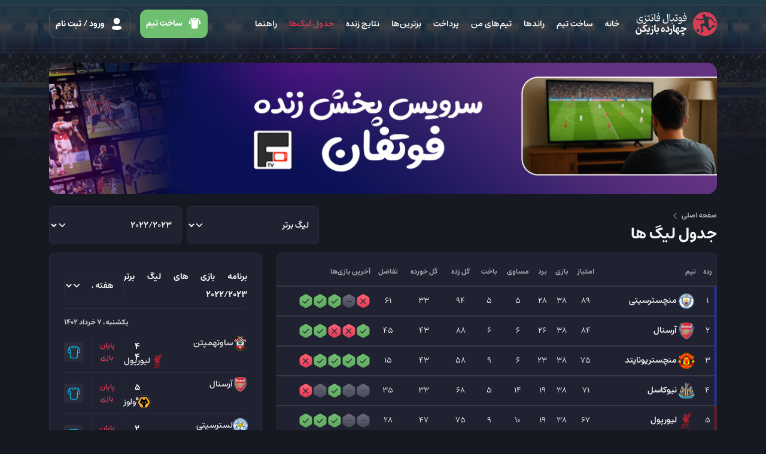

--- FILE ---
content_type: text/html; charset=UTF-8
request_url: https://www.14bazikon.com/tables/321/4/%D8%AC%D8%AF%D9%88%D9%84-%D9%88-%D8%A8%D8%B1%D9%86%D8%A7%D9%85%D9%87-%D8%A8%D8%A7%D8%B2%DB%8C-%D9%87%D8%A7%DB%8C-%D9%84%DB%8C%DA%AF-%D8%A8%D8%B1%D8%AA%D8%B1-%D8%A7%D9%86%DA%AF%D9%84%DB%8C%D8%B3-2022/2023
body_size: 13937
content:
<!--#############################################-->
<!--#                                           #-->
<!--#            Welcome to Rayanik :)          #-->
<!--#                                           #-->
<!--#############################################-->
<!DOCTYPE html>
<html lang="fa" dir="rtl" class="rtl">
    
<head>
    
    <title>فوتبال فانتزی چهارده بازیکن ::  جدول و برنامه بازی ها</title>
    <meta charset="utf-8">
    <meta name="viewport" content="width=device-width, initial-scale=1, maximum-scale=1,user-scalable=0"/>
    <meta name="description" content="جدول لیگ، برنامه بازی ها، برترین گلزنان، برترین پاسورهاو برترین دروازه بانان لیگ برتر  2022/2023 در فوتبال فانتزی 14 بازیکن">
    <meta name="keywords" content="فوتبال فانتزی, تیم فانتزی,14 بازیکن, چهارده بازیکن, بازی اینترنتی, بازی فوتبالی, سایت فوتبال فانتزی, فوتبال, فانتزی, بازی فوتبال فانتزی, fantasy league, fantasy football, fantasy soccer">
    <meta name="developed by" content="https://www.rayanik.com">

    <!-- Favicon -->
    <link rel="shortcut icon" href="https://www.14bazikon.com/assets/images/favicon.png">
    <link rel="icon" type="image/png" href="https://www.14bazikon.com/assets/images/favicon.png">
    <link rel="apple-touch-icon" href="https://www.14bazikon.com/assets/images/thumbs/about.jpg">
    <link rel="apple-touch-icon" sizes="76x76" href="https://www.14bazikon.com/assets/images/thumbs/about.jpg">
    <link rel="apple-touch-icon" sizes="120x120" href="https://www.14bazikon.com/assets/images/thumbs/about.jpg">
    <link rel="apple-touch-icon" sizes="152x152" href="https://www.14bazikon.com/assets/images/thumbs/about.jpg">

    <meta name="robots" content="index, follow">

    
    <!-- OG Meta -->
    <meta property="og:title" content="فوتبال فانتزی چهارده بازیکن ::  جدول و برنامه بازی ها">
    <meta property="og:site_name" content="فوتبال فانتزی چهارده بازیکن">
    <meta property="og:description" content="جدول لیگ، برنامه بازی ها، برترین گلزنان، برترین پاسورهاو برترین دروازه بانان لیگ برتر  2022/2023 در فوتبال فانتزی 14 بازیکن">
    <meta property="og:image" content="https://www.14bazikon.com/media/assets/leagues/20240907-230247-3712s.png">
    
    <meta name="apple-mobile-web-app-title" content="فوتبال فانتزی چهارده بازیکن ::  جدول و برنامه بازی ها">
    <meta name="apple-mobile-web-app-capable" content="yes">
    <meta name="mobile-web-app-capable" content="yes">
    <meta name="theme-color" content="#202231">
    <meta name="apple-mobile-web-app-status-bar-style" content="black">
    <link rel="manifest" href="https://www.14bazikon.com/manifest.json">
    
    <!-- Twitter Meta -->
    <meta name="twitter:title" content="فوتبال فانتزی چهارده بازیکن ::  جدول و برنامه بازی ها">
    <meta name="twitter:image" content="https://www.14bazikon.com/media/assets/leagues/20240907-230247-3712s.png">
    <meta name="twitter:description" content="جدول لیگ، برنامه بازی ها، برترین گلزنان، برترین پاسورهاو برترین دروازه بانان لیگ برتر  2022/2023 در فوتبال فانتزی 14 بازیکن">
    <meta name="twitter:url" content="https://www.14bazikon.com/tables/321/4/جدول-و-برنامه-بازی-های-لیگ-برتر--2022/2023">

                <link href="https://www.14bazikon.com/assets/plugins/data-table/new/css/jquery.dataTables.min.css" rel="stylesheet">
                        <link href="https://www.14bazikon.com/assets/plugins/data-table/new/css/responsive.dataTables.min.css" rel="stylesheet">
                <!-- <link href="https://www.14bazikon.com/assets/css/14bazikon1_17.min.css" rel="stylesheet"> -->
    <link href="https://www.14bazikon.com/assets/ui/css/fantasy-bootstrap.css?20260118225425" rel="stylesheet">
    <link href="https://www.14bazikon.com/assets/css/fantasy.css?2" rel="stylesheet">
    <link href="https://www.14bazikon.com/assets/ui/css/fantasy-dark.css" rel="stylesheet">
    <link href="https://www.14bazikon.com/assets/css/league-colors.css?32" rel="stylesheet">
            <link href="https://www.14bazikon.com/assets/ui/css/flipclock.css?20260118225425" rel="stylesheet">
        <link href="https://www.14bazikon.com/assets/ui/css/style.css?20260118225425" rel="stylesheet">
        

    <!-- JS -->
    <script src="https://www.14bazikon.com/assets/plugins/jquery/dist/jquery.min.js"></script>
    <script>
        var baseUrl = 'https://www.14bazikon.com/';
        var isZarebin = 0;
        var csrfToken='csrf_test_name';
        var webSocketUrl= 'https://ws.14bazikon.com';
        function getUrl(url, isZarebin){
            if(isZarebin){
                var url = new URL(url);
                url.searchParams.set('site', 'zarebin.ir');
                return url.toString();
            }
            return url;
        }
    </script>

            <script type="application/ld+json">
            {"@context":"http://www.schema.org/","@type":"Organization","name":"فوتبال فانتزی چهارده بازیکن","url":"https://www.14bazikon.com/","logo":"https://www.14bazikon.com/assets/images/logo.svg","image":"https://www.14bazikon.com/assets/images/logo.svg","foundingDate":"2017","description":"14بازیکن رسانه تخصصی فوتبال همراه با کاملترین فوتبال فانتزی ،اخبار فوتبال،نتایج زنده،جدول و برنامه بازیها،اطلاعات باشگاه ها و بازیکنان  داخلی و خارجی","contactPoint":{"@type":"ContactPoint","contactType":"customer support","telephone":"+989129360917","email":"support@14bazikon.com"},"sameAs":["http://instagram.com/14bazikonfantasy","https://t.me/fantasy14bazikon"]}        </script>
                <script type="application/ld+json">
            {"@context":"http://www.schema.org/","@type":"Table","name":"لیگ برتر  2022/2023","image":"https://www.14bazikon.com/media/assets/leagues/20240907-230247-3712s.png","url":"https://www.14bazikon.com/tables/321/4/جدول-و-برنامه-بازی-های-لیگ-برتر--2022/2023","description":"جدول لیگ، برنامه بازی ها، برترین گلزنان، برترین پاسورهاو برترین دروازه بانان لیگ برتر  2022/2023 در فوتبال فانتزی 14 بازیکن"}        </script>
    </head>
        <body class="dark  dark top-gradient    ">
                
<nav class="navbar ">
    <div class="container">
                <a class="navbar-brand header-brand" href="https://www.14bazikon.com/">
            <img class="header-logo" src="https://www.14bazikon.com/assets/ui/images/header/logo.svg" alt="logo">
            <h1>
                <svg id="typography-1" version="1.2" xmlns="http://www.w3.org/2000/svg" viewBox="0 0 86 20" width="86" height="20">
                    <title>فوتبال فانتزی"</title>
                    <path fill-rule="evenodd" class="s0" d="m11.5 10.1q-0.5-0.2-1.1-0.3-0.4-0.1-0.7-0.1-0.7 0-1.4 0.4-0.7 0.4-1.1 1.1-0.4 0.7-0.4 1.5 0.1 0.2 0.3 0.2 0.1 0.1 0.4 0.1 0.3 0.2 0.8 0.2 0.4 0.1 1.4 0.2 1.1 0.2 1.7 0.3 0.5 0.2 0.8 0.4 0.1 0.3 0.1 0.7v0.7q0 1.9-1.5 3-1.5 1-4.3 1-4.8 0-4.8-4 0-0.9 0.1-1.9 0.1-0.9 0.4-1.8l1.1 0.4q-0.5 2.1-0.5 3.2 0 1.1 0.9 1.7 1.2 0.7 3.1 0.7 1.7 0 2.8-0.4 1.1-0.3 1.8-1v-1q0-0.1-0.3-0.1-0.1 0-0.7-0.2-0.4 0-1.4-0.1-1.2-0.2-1.9-0.4-0.7-0.2-1-0.6-0.1-0.6-0.1-1.3 0-0.8 0.2-1.6 0.3-0.9 0.9-1.6 0.5-0.7 1.2-1 0.9-0.4 1.8-0.4 0.9 0 1.8 0.4zm5 0.2l1 1.8q0.4 1 1 1.3 0.4 0.4 1.2 0.4 0.7 0 1.3-0.2 0.5-0.1 0.8-0.5 0.3-0.4 0.4-1.1 0.3-0.7 0.4-1.9l1.1 0.2q0 0.5-0.1 1 0 0.2 0 0.7 0 0.8 0.6 1.2 0.4 0.6 1.5 0.6h0.4q0.7 0 1.4-0.2 0.7 0 1-0.2 0-0.9-0.3-1.9-0.3-0.9-0.9-1.9l1.4-1.4q0.3 0.5 0.4 1.4 0.3 0.7 0.5 1.5 0.1 0.7 0.1 1.4 0 0.7-0.3 1.3-0.1 0.5-0.7 1.2-0.7 0.3-1.2 0.5c-0.4 0-1.3 0-1.8 0q-1.3 0-1.8-0.6-0.7-0.6-1-1.7-0.8 2.3-3.2 2.3-0.5 0-1-0.2-0.4-0.1-0.7-0.4 0 1.1-0.1 2-0.3 0.9-0.8 1.6-0.4 0.7-1.1 1.2-0.7 0.4-1.6 0.4-0.4 0-0.8-0.2-0.5 0-1-0.2l0.3-1.2q1.7 0 2.9-0.8 1.1-0.7 1.4-2-0.1-0.8-0.5-1.8-0.5-1-1.3-2.1zm-0.5-4.5q0.5 0.2 1.3 1-0.2 0.3-0.5 0.7-0.3 0.3-0.4 0.7-0.7-0.5-1.4-1 0.3-0.4 0.4-0.7 0.3-0.4 0.6-0.7zm7.3 1.7q-1.2 0-3.5 0.2l-0.2-0.3q0.1-0.3 0.2-0.6 0-0.3 0.2-0.5 1.9-0.2 2.9-0.2 1 0 1.1 0.2 0.3 0.1 0.3 0.5 0 0.3-0.2 0.7zm3.9-3.9q0.6 0.1 1.4 1-0.3 0.3-0.5 0.5-0.2 0.5-0.5 0.7-0.7-0.5-1.3-0.9 0.2-0.3 0.4-0.7 0.2-0.3 0.5-0.6zm5.7-0.8v10q0.2 0.5 0.7 0.6 0.4 0.3 1.3 0.3h0.4q1.1 0 2.2-0.2 1-0.1 1.8-0.2 0.7-0.2 1-0.5 0-0.2 0-0.7 0-0.4 0-0.7-0.6 0.2-1.1 0.2-0.7 0.1-1.3 0.1-1.2 0-1.9-0.4-0.6-0.6-0.6-1.5 0-1.3 0.4-2.3 0.4-0.8 1-1.4 0.6-0.7 1.4-0.7 0.8 0 1.5 0.9 0.7 0.7 1.1 1.9 0.4 1.3 0.4 3.1 0 1.5-0.5 2.4-0.6 1-2 1.4-1.2 0.4-3.4 0.4h-0.4q-1.7 0-2.5-0.8-0.9-0.7-0.9-2.1v-3.5q0-3.1-0.3-5.4zm7.3 7.3q-0.3-1.5-0.9-2.2-0.5-0.9-1.5-0.9-0.6 0-1 0.7-0.4 0.6-0.4 1.4 0 0.7 0.3 1 0.4 0.3 1.4 0.3 1.2 0 2.1-0.3zm-2.1-8.7q0.5 0.2 1.2 1-0.1 0.3-0.4 0.6-0.3 0.4-0.5 0.7-0.6-0.6-1.3-0.9 0.1-0.4 0.4-0.7 0.3-0.4 0.6-0.7zm16.1 1.4l0.7 12.1q0 1.5-0.6 2.6-0.7 1.2-1.8 1.6-1.2 0.5-2.9 0.5-1.4 0-2.4-0.4-0.8-0.5-1.2-1.4-0.4-1-0.4-1.9 0-1 0.2-2 0.2-1 0.6-1.8l1 0.4q-0.3 1-0.4 1.7-0.3 0.7-0.3 1.4 0 1.1 0.8 1.7 0.8 0.5 2.5 0.5 2.4 0 3.8-1.4l-1.2-12.4zm3.9 0v10.2q0.3 0.3 0.7 0.5 0.6 0.2 1.4 0.2 0.8 0 1.3-0.2 0.5-0.1 0.8-0.4 0.3-0.4 0.4-1.1 0.3-0.7 0.4-1.8l1.1 0.1q0 0.4-0.1 0.9 0 0.4 0 0.8 0 0.7 0.5 1.3 0.5 0.4 1.6 0.4c0.4 0 1.4 0 1.8 0q0.7-0.2 0.9-0.3 0-0.8-0.2-1.8-0.3-1-0.9-2.1l1.4-1.3q0.3 0.6 0.4 1.4 0.3 0.7 0.5 1.6 0.1 0.7 0.1 1.2 0 0.9-0.3 1.4-0.1 0.6-0.7 1.3-0.7 0.3-1.2 0.3-0.7 0.1-1.5 0.1h-0.3q-1.3 0-1.8-0.6-0.7-0.5-1-1.6-0.8 2.2-3.2 2.2-1.7 0-2.5-0.7-0.8-0.8-0.8-2.2v-3.5q0-3.1-0.4-5.2zm2.7 14.7q0.7 0.3 1.4 1-0.1 0.4-0.4 0.7-0.3 0.4-0.5 0.7-0.6-0.6-1.4-1 0.2-0.3 0.5-0.7 0.3-0.3 0.4-0.7zm8.6-11.5q-1.2 0-3.4 0.1l-0.3-0.2q0.1-0.3 0.3-0.6 0-0.4 0.1-0.6 2-0.1 2.9-0.1 1 0 1.1 0.1 0.3 0.2 0.3 0.5 0 0.4-0.1 0.8zm5.1 2.7q0.8 0 1.5 0.7 0.7 0.5 1.1 1.6 0.6 1.2 0.7 2.7h1.3q1.2 0 2.2-0.1 1.1-0.2 1.8-0.3 0.7-0.2 1-0.4 0-0.3 0-0.7 0-0.5 0-0.9-0.4 0.3-1.1 0.3-0.6 0.1-1.3 0.1-1.2 0-1.8-0.5-0.5-0.4-0.5-1.6 0-1.1 0.2-2.1 0.5-0.9 1-1.5 0.7-0.6 1.4-0.6 1 0 1.7 0.7 0.7 0.9 1.1 2.1 0.4 1.3 0.4 3.1 0 1.4-0.7 2.4-0.6 1-1.8 1.3-1.4 0.4-3.6 0.4h-1.3q0 1.4-0.5 2.5-0.7 1-1.7 1.5-1 0.7-2.3 0.7-1.2 0-2.3-0.5l0.5-1q2.3 0 3.6-0.6 1.3-0.5 2-1.8-0.1-0.1-0.1-0.4 0-0.3 0-0.6-0.7 0.2-1.2 0.3-0.7 0-1.4 0-1.4 0-2-0.4-0.5-0.6-0.5-1.7 0-1.2 0.2-2.4 0.5-0.9 1.2-1.6 0.5-0.7 1.2-0.7zm-0.3 1.5q-0.4 0-0.7 0.4-0.4 0.3-0.5 0.9-0.3 0.5-0.3 1.2 0 0.7 0.4 1 0.4 0.1 1.4 0.1 0.6 0 1.1 0 0.6 0 1.1-0.1-0.3-1.5-0.9-2.5-0.7-1-1.6-1zm9.7-0.1q-0.1-1.6-0.8-2.4-0.6-0.7-1.4-0.7-0.7 0-1.1 0.5-0.4 0.7-0.4 1.6 0 0.5 0.4 0.8 0.4 0.3 1.4 0.3 1.1 0 1.9-0.1zm-2-8.9q0.6 0.3 1.3 1-0.2 0.4-0.5 0.7-0.2 0.3-0.4 0.7-0.7-0.5-1.4-1 0.3-0.4 0.5-0.7 0.2-0.2 0.5-0.7z"/>
                </svg>
                <svg id="typography-2" version="1.2" xmlns="http://www.w3.org/2000/svg" viewBox="0 0 86 20" width="86" height="20">
                    <title>چهارده بازیکن"</title>
                    <path fill-rule="evenodd" class="s0" d="m8.5 7.5l0.6 1.3q0.4 0.8 0.7 1.2 0.4 0.5 0.8 0.7 0.3 0.1 0.9 0.1h0.6q1.5 0 2.4-0.3 0.9-0.1 1.3-0.5-0.3-0.7-0.8-1.3-0.7-0.7-1.6-1.5l-0.9 0.4-0.9-1.7 0.3-1.1q0.1-0.7 0.3-1.1 0.3-0.4 0.7-0.6 0.4-0.3 1.2-0.4 0.6-0.3 1.5-0.6 1.1-0.1 2-0.2 0.9-0.2 1.7-0.3l-0.3 2.3q-0.6 0-1.5 0.2-1 0.2-1.9 0.3-0.9 0.3-1.8 0.5 1.1 0.7 1.7 1.5 0.7 0.7 1.2 1.5l0.6 0.9q0.6 0.8 0.9 1.3 0.4 0.4 0.8 0.6 0.3 0.1 0.8 0.1h0.7q0.5 0 1-0.1 0.5 0 0.8-0.2-0.1-0.8-0.4-1.6-0.3-0.8-0.8-1.6l1.8-1.8q0.4 0.5 0.7 1.3 0.1 0.7 0.4 1.5 0.1 0.8 0.1 1.4 0 0.8-0.3 1.6-0.2 0.7-0.7 1.5-0.7 0.3-1.3 0.4-0.8 0.1-1.7 0.1h-0.3q-1.4 0-2.6-2.1-0.1 0.4-0.3 0.7-0.1 0.2-0.4 0.5-0.9 0.5-1.9 0.7-1 0.2-2.5 0.2h-0.6q-0.9 0-1.5-0.5 0.2 1.6-0.5 2.7-0.6 1.2-1.8 1.8-1.2 0.7-2.9 0.7-2.2 0-3.4-1.1-1.1-1-1.1-3 0-1.2 0.2-2.3 0.3-1.1 0.8-2.1l1.4 0.6q-0.2 0.8-0.5 1.6-0.1 0.8-0.1 1.5 0 0.7 0.4 1.2 0.4 0.4 1.1 0.5 0.7 0.3 1.6 0.3 1.1 0 2-0.4 0.9-0.3 1.3-0.9-0.2-1-0.6-2-0.5-1.1-1.1-2.3zm-4.1-1.7q0.4 0.1 0.8 0.4 0.4 0.4 0.8 0.8-0.7 0.8-1.2 1.6-0.4-0.4-0.8-0.7-0.3-0.3-0.7-0.5 0.2-0.4 0.5-0.8 0.2-0.4 0.6-0.8zm17.5 11.4q-1.3 0-3.4 0.3l-0.4-0.5q0.3-0.8 0.5-1.6 2.3-0.2 3-0.2 0.9 0 1.2 0.3 0.3 0.1 0.3 0.7 0 0.5-0.3 1zm8-4.1q0 0.9-0.3 1.9-0.3 0.8-0.8 1.4-0.5 0.7-1.2 1.1-0.5 0.4-1.3 0.4-0.6 0-1.1-0.1-0.6-0.2-1.2-0.6l0.6-1.6q1.3-0.1 2.4-0.6 0.9-0.7 1.4-1.6-0.2-1-0.8-1.9-0.3-0.9-1-1.9l1.6-2.1q0.6 1.1 1 2 0.3 0.9 0.5 1.7 0.2 1 0.2 1.9zm-2.3-10.1q0.4 0.1 0.8 0.4 0.5 0.4 0.8 0.8-0.5 0.8-1 1.6-0.4-0.4-0.8-0.7-0.4-0.3-0.9-0.5 0.4-0.4 0.6-0.8 0.3-0.4 0.5-0.8zm5.8-2.2v9.5q0.1 0.3 0.5 0.4 0.4 0.1 0.9 0.1h0.7q0.5 0 1-0.1 0.5 0 0.8-0.1-0.1-0.8-0.4-1.6-0.3-0.8-0.8-1.6l1.8-1.9q0.4 0.5 0.7 1.3 0.1 0.7 0.4 1.5 0.1 0.8 0.1 1.5 0 0.8-0.3 1.6-0.2 0.6-0.7 1.4-0.7 0.3-1.3 0.4-0.8 0.2-1.7 0.2h-0.3q-1.4 0-2.1-0.4-0.8-0.6-1-1.2-0.4-0.8-0.4-1.6c0-1 0-5 0-5.8q-0.1-1.2-0.4-2.2zm2.2 14.2q0.4 0.2 0.8 0.4 0.4 0.4 0.8 0.8-0.5 0.8-1.2 1.6-0.3-0.4-0.6-0.6-0.4-0.3-1-0.6 0.4-0.4 0.7-0.8 0.3-0.4 0.5-0.8zm9.8-1.6q-1.3 0-2-0.6-0.6-0.6-0.6-1.8 0-1.3 0.6-2.8 0.6-1.4 1.7-3 1.7 0.6 2.8 2 1 1.3 1 2.9 0 1.7-0.9 2.5-0.8 0.8-2.6 0.8zm-0.1-5.8q-1.1 1.4-1.1 2.5 0 0.8 1.4 0.8 1.1 0 1.6-0.3 0.1-0.2 0.1-0.5 0-0.8-0.5-1.5-0.6-0.6-1.5-1zm11.4 1.7q0 1.1-0.4 2-0.5 1.1-1.3 1.6-0.8 0.5-1.9 0.5-0.9 0-1.7-0.1-0.7-0.1-1.5-0.4l0.6-2.4q0.5 0.1 1 0.3 0.7 0.1 1.2 0.1 0.8 0 1.4-0.1 0.7-0.3 0.9-0.6-0.4-1.2-1-2.1-0.7-0.9-1.7-1.9l1.4-2.1q1.1 1.1 1.7 2 0.7 0.8 0.9 1.6 0.4 0.8 0.4 1.6zm4.7 3.7q0 1-0.2 1.9-0.3 0.8-0.8 1.5-0.4 0.6-1.1 1-0.6 0.4-1.3 0.4-0.6 0-1.1-0.1-0.6-0.1-1.2-0.5l0.5-1.6q1.4-0.2 2.3-0.7 1.1-0.7 1.5-1.6-0.3-0.9-0.7-1.9-0.5-0.9-1.1-1.8l1.7-2.2q0.5 1.1 0.9 2 0.4 1 0.5 1.9 0.1 0.8 0.1 1.7zm3.5-12.2v9.4q0.3 0.3 0.6 0.4 0.3 0.2 1 0.2h0.8q0.1-1.4 0.5-2.4 0.4-1.2 1-2 0.8-1 1.9-1.4 1.1 0.6 1.8 1.5 0.5 0.9 0.5 2.1 0 1.8-0.9 2.8-1 1.1-2.9 1.5 0.3 0.4 0.7 0.9 0.4 0.4 1 1 1.3-2 2.4-3 0.9-1 1.8-1h0.6q1.1 0 2.1-0.3 1.1-0.3 2-0.7 1-0.5 2.2-1.2-0.6-0.1-1.2-0.4-0.5-0.1-1.3-0.4-0.5-0.2-0.8-0.4-0.3 0-0.5 0-0.5 0-0.8 0.4-0.1 0.3-0.2 1.4l-1.5-0.2q0.2-2 0.8-2.9 0.7-0.9 1.7-0.9 0.4 0 1.1 0.1 0.5 0.3 1.4 0.7 1.3 0.5 2.3 0.8 1.2 0.2 2.4 0.2l-0.8 2.6q-0.9 0.1-1.7 0.6-0.9 0.6-1.5 1.1-0.8 0.5-1.6 1.1-0.8 0.4-1.7 0.6-0.9 0.3-2 0.3h-1.4q-0.5 0-0.9 0.3-0.4 0.1-0.8 0.6-0.4 0.6-0.9 1.5 0.1 0 0.4 0.1 0.1 0.2 0.4 0.3l-1.2 2q-1.7-0.7-2.7-2-1.2-1.2-1.6-2.8-0.3 0-0.4 0-0.2 0-0.5 0-1.4 0-2.2-0.4-0.8-0.5-1.1-1.2-0.2-0.7-0.2-1.6v-3.1q0-1.3-0.2-2.6 0-1.2-0.2-2.3zm5.3 6.7q-0.4 0.1-0.8 0.6-0.3 0.6-0.5 1.2-0.2 0.7-0.2 1.5h0.7q1.1 0 1.6-0.4 0.7-0.4 0.7-1.1 0-0.5-0.4-1-0.4-0.6-1.1-0.8zm10.5 9.4h-1q-0.9 0-2.7 0.2l-0.4-0.4q0.1-0.4 0.3-0.8 0.2-0.4 0.4-0.8 2.1-0.3 3-0.3 0.7 0 1 0.3 0.3 0.2 0.3 0.6 0 1.9-0.8 2.8-0.8 1-2.4 1.2l-0.5-0.5q0.1-0.3 0.3-0.7 0.1-0.2 0.2-0.6 1-0.2 2.1-0.2 0-0.4 0.2-0.8z"/>
                </svg>
            </h1>
        </a>

        <div class=" offcanvas-lg offcanvas-start ms-auto" tabindex="-1" id="offcanvasNavbar" aria-labelledby="offcanvasNavbarLabel">
            <div class="offcanvas-header">
                <button type="button" id="btnCloseOffcanvas" class="btn-close" aria-label="بستن"></button>
            </div><!-- /.offcanvas-header -->
            <div class="offcanvas-body">
                <ul class="navbar-nav ms-auto">
                    <li class="nav-item">
                        <a class="nav-link " href="https://www.14bazikon.com/home">خانه</a>
                    </li>
                    <li class="nav-item">
                        <a class="nav-link " href="https://www.14bazikon.com/weeks">ساخت تیم</a>
                    </li>
                    <li class="nav-item">
                        <a class="nav-link " href="https://www.14bazikon.com/daily-rounds">راندها</a>
                    </li>
                    <li class="nav-item">
                        <a class="nav-link " href="https://www.14bazikon.com/my-teams">تیم‌های من</a>
                    </li>
                    <li class="nav-item">
                        <a class="nav-link " href="https://www.14bazikon.com/pay">پرداخت</a>
                    </li>
                    <li class="nav-item">
                        <a class="nav-link " href="https://www.14bazikon.com/top-users">برترین‌ها</a>
                    </li>
                                        <li class="nav-item">
                        <a class="nav-link " href="https://www.14bazikon.com/matches">نتایج زنده</a>
                    </li>
                    <li class="nav-item">
                        <a class="nav-link active" href="https://www.14bazikon.com/tables">جدول لیگ‌ها</a>
                    </li>
                    <li class="nav-item">
                        <a class="nav-link " href="https://www.14bazikon.com/faqs">راهنما</a>
                    </li>
                </ul>
            </div><!-- /.offcanvas-body -->
        </div><!-- /.offcanvas -->
        <ul class="header-buttons">
                            <a class="btn btn-success btn-lg btn-pick d-none d-xl-inline-block" href="https://www.14bazikon.com/weeks">
                    <i class="icon-shirt"></i> ساخت تیم
                </a>
                <a class="btn btn-outline-default btn-lg btn-login" href="https://www.14bazikon.com/login">
                    <i class="icon-profile"></i> ورود <span class="d-none d-xl-inline-block">/ ثبت نام</span>
                </a>
                        <button class="btn border-0 navbar-toggler d-inline-block d-lg-none" type="button" data-bs-toggle="offcanvas" data-bs-target="#offcanvasNavbar" aria-controls="offcanvasNavbar" aria-label="Toggle navigation">
                <i class="css-icon-menu"></i>
            </button>
        </ul>
    </div><!-- /.container-fluid -->
</nav>




            <div class="container page-tables">
        <div class="row">
            <div class="col-12">
                <a target="_blank" href="https://t.me/footfuniran_ads">
                    <div class="top-banner">
                    </div>
                </a>
            </div><!-- /.col -->
            
            <div class="col-lg-7 relative">
                <div class="top-breadcrumb">
                    <a href="https://www.14bazikon.com/">صفحه اصلی <i class="icon-arrow-small-left"></i></a>
                    <h1>جدول لیگ ها</h1>
                </div><!-- /.top-banner -->
            </div><!-- /.col -->
            <div class="col-lg-5 relative mr-auto top-selection">
                <div class="row gx-2 row-for-selects">
                    <div class="col-6">    
                        <select class="form-select select-player-league" id="league">
                                                                                                <option value="4" selected data-url="https://www.14bazikon.com/tables/321/4/جدول-و-برنامه-بازی-های-لیگ-برتر-">لیگ برتر </option>
                                                                    <option value="1"  data-url="https://www.14bazikon.com/tables/321/1/جدول-و-برنامه-بازی-های-لالیگا-">لالیگا </option>
                                                                    <option value="7"  data-url="https://www.14bazikon.com/tables/321/7/جدول-و-برنامه-بازی-های-لیگ-قهرمانان">لیگ قهرمانان</option>
                                                                    <option value="3"  data-url="https://www.14bazikon.com/tables/321/3/جدول-و-برنامه-بازی-های-سری-آ-">سری آ </option>
                                                                    <option value="2"  data-url="https://www.14bazikon.com/tables/321/2/جدول-و-برنامه-بازی-های-بوندسلیگا-">بوندسلیگا </option>
                                                                    <option value="6"  data-url="https://www.14bazikon.com/tables/321/6/جدول-و-برنامه-بازی-های-لیگ-1-">لیگ 1 </option>
                                                                    <option value="5"  data-url="https://www.14bazikon.com/tables/321/5/جدول-و-برنامه-بازی-های-لیگ-برتر-ایران">لیگ برتر ایران</option>
                                                                    <option value="13"  data-url="https://www.14bazikon.com/tables/321/13/جدول-و-برنامه-بازی-های-لیگ-اروپا">لیگ اروپا</option>
                                                                    <option value="75"  data-url="https://www.14bazikon.com/tables/321/75/جدول-و-برنامه-بازی-های-لیگ-نخبگان-آسیا">لیگ نخبگان آسیا</option>
                                                                    <option value="79"  data-url="https://www.14bazikon.com/tables/321/79/جدول-و-برنامه-بازی-های-جام-حهانی-باشگاه-ها">جام حهانی باشگاه ها</option>
                                                                    <option value="86"  data-url="https://www.14bazikon.com/tables/321/86/جدول-و-برنامه-بازی-های-فیفا-عرب-کاپ">فیفا عرب کاپ</option>
                                                                    <option value="78"  data-url="https://www.14bazikon.com/tables/321/78/جدول-و-برنامه-بازی-های-انتخابی-جام-جهانی-2026-اروپا">انتخابی جام جهانی 2026 (اروپا)</option>
                                                                    <option value="71"  data-url="https://www.14bazikon.com/tables/321/71/جدول-و-برنامه-بازی-های-انتخابی-جام-جهانی-2026-آسیا">انتخابی جام جهانی 2026 (آسیا)</option>
                                                                    <option value="34"  data-url="https://www.14bazikon.com/tables/321/34/جدول-و-برنامه-بازی-های-جام-ملتهای-آفریقا">جام ملتهای آفریقا</option>
                                                                    <option value="70"  data-url="https://www.14bazikon.com/tables/321/70/جدول-و-برنامه-بازی-های-انتخابی-جام-جهانی-2026-آمریکای-جنوبی">انتخابی جام جهانی 2026 (آمریکای جنوبی)</option>
                                                                    <option value="72"  data-url="https://www.14bazikon.com/tables/321/72/جدول-و-برنامه-بازی-های-یورو-2024">یورو 2024</option>
                                                                    <option value="37"  data-url="https://www.14bazikon.com/tables/321/37/جدول-و-برنامه-بازی-های-کوپا-آمریکا">کوپا آمریکا</option>
                                                                    <option value="73"  data-url="https://www.14bazikon.com/tables/321/73/جدول-و-برنامه-بازی-های-المیپک-2024">المیپک 2024</option>
                                                                    <option value="8"  data-url="https://www.14bazikon.com/tables/321/8/جدول-و-برنامه-بازی-های-جام-جهانی">جام جهانی</option>
                                                                    <option value="12"  data-url="https://www.14bazikon.com/tables/321/12/جدول-و-برنامه-بازی-های-لیگ-قهرمانان-آسیا">لیگ قهرمانان آسیا</option>
                                                                    <option value="83"  data-url="https://www.14bazikon.com/tables/321/83/جدول-و-برنامه-بازی-های-لیگ-قهرمانان-آسیا-2">لیگ قهرمانان آسیا 2</option>
                                                                    <option value="11"  data-url="https://www.14bazikon.com/tables/321/11/جدول-و-برنامه-بازی-های-جام-ملتهای-آسیا">جام ملتهای آسیا</option>
                                                                    <option value="53"  data-url="https://www.14bazikon.com/tables/321/53/جدول-و-برنامه-بازی-های-کوپا-آمریکا-2021">کوپا آمریکا 2021</option>
                                                                    <option value="19"  data-url="https://www.14bazikon.com/tables/321/19/جدول-و-برنامه-بازی-های-کوپا-آمریکا">کوپا آمریکا</option>
                                                                    <option value="66"  data-url="https://www.14bazikon.com/tables/321/66/جدول-و-برنامه-بازی-های-مقدماتی-یورو-2024">مقدماتی یورو 2024</option>
                                                                    <option value="43"  data-url="https://www.14bazikon.com/tables/321/43/جدول-و-برنامه-بازی-های-مقدماتی-یورو-2020">مقدماتی یورو 2020</option>
                                                                    <option value="54"  data-url="https://www.14bazikon.com/tables/321/54/جدول-و-برنامه-بازی-های-یورو-2020">یورو 2020</option>
                                                                    <option value="42"  data-url="https://www.14bazikon.com/tables/321/42/جدول-و-برنامه-بازی-های-انتخابی-جام-جهانی-2022-آسیا">انتخابی جام جهانی 2022 (آسیا)</option>
                                                                    <option value="51"  data-url="https://www.14bazikon.com/tables/321/51/جدول-و-برنامه-بازی-های-انتخابی-جام-جهانی-2022-اروپا">انتخابی جام جهانی 2022 (اروپا)</option>
                                                                    <option value="49"  data-url="https://www.14bazikon.com/tables/321/49/جدول-و-برنامه-بازی-های-انتخابی-جام-جهانی-2022-آمریکای-جنوبی">انتخابی جام جهانی 2022 (آمریکای جنوبی)</option>
                                                                    <option value="82"  data-url="https://www.14bazikon.com/tables/321/82/جدول-و-برنامه-بازی-های-لیگ-حرفه‌ای-عربستان-">لیگ حرفه‌ای عربستان </option>
                                                                    <option value="10"  data-url="https://www.14bazikon.com/tables/321/10/جدول-و-برنامه-بازی-های-لیگ-ملتهای-اروپا">لیگ ملتهای اروپا</option>
                                                                    <option value="60"  data-url="https://www.14bazikon.com/tables/321/60/جدول-و-برنامه-بازی-های-لیگ-کنفرانس">لیگ کنفرانس</option>
                                                                                    </select>
                    </div><!-- /.col -->
                    <div class="col-6">
                        <select class="form-select select-player-league" id="season">
                                                                                                                                    <option value="328"  data-url="https://www.14bazikon.com/tables/328/4/جدول-و-برنامه-بازی-های-لیگ-برتر--2025/2026">2025/2026</option>
                                                                                                        <option value="327"  data-url="https://www.14bazikon.com/tables/327/4/جدول-و-برنامه-بازی-های-لیگ-برتر--2024/2025">2024/2025</option>
                                                                                                        <option value="325"  data-url="https://www.14bazikon.com/tables/325/4/جدول-و-برنامه-بازی-های-لیگ-برتر--2023/2024">2023/2024</option>
                                                                                                        <option value="321" selected data-default="true" data-url="https://www.14bazikon.com/tables/321/4/جدول-و-برنامه-بازی-های-لیگ-برتر--2022/2023">2022/2023</option>
                                                                                                        <option value="318"  data-url="https://www.14bazikon.com/tables/318/4/جدول-و-برنامه-بازی-های-لیگ-برتر--2021/2022">2021/2022</option>
                                                                                                        <option value="316"  data-url="https://www.14bazikon.com/tables/316/4/جدول-و-برنامه-بازی-های-لیگ-برتر--2020/2021">2020/2021</option>
                                                                                                        <option value="7"  data-url="https://www.14bazikon.com/tables/7/4/جدول-و-برنامه-بازی-های-لیگ-برتر--2019/2020">2019/2020</option>
                                                                                                        <option value="5"  data-url="https://www.14bazikon.com/tables/5/4/جدول-و-برنامه-بازی-های-لیگ-برتر--2018/2019">2018/2019</option>
                                                                                                        <option value="2"  data-url="https://www.14bazikon.com/tables/2/4/جدول-و-برنامه-بازی-های-لیگ-برتر--2017/2018">2017/2018</option>
                                                                                    </select>
                    </div><!-- /.col -->
                </div><!-- /.row -->
            </div><!-- /.col -->
        </div><!-- /.row -->

        <div class="row">
            <div class="col-12 relative">
                <ul class="nav nav-tabs nav-justified nav-tabs-blue nav-mobile-tables d-lg-none" id="bests-tab" role="tablist">
                    <li class="nav-item" role="presentation">
                        <button class="nav-link active" id="league-table-tab" type="button" data-target=".primary-tables" role="tab" aria-selected="true">جدول لیگ</button>
                    </li>
                    <li class="nav-item" role="presentation">
                        <button class="nav-link" id="matches-plan-tab" type="button" data-target=".level-matches" role="tab" aria-selected="true">برنامه بازی‌ها</button>
                    </li>
                                            <li class="nav-item" role="presentation">
                            <button class="nav-link" id="bests-tab" type="button" data-target=".best-threeple" role="tab" aria-selected="true">برترین‌ها</button>
                        </li>
                                    </ul>
            </div><!-- /.col -->

            <div class="col-xl-8 relative">
                <div class="primary-box primary-tables active">
                                        <div id="info-table" class="relative">
                                <div class="datatable-wrapper">
        <table class="table league-tables datatable-style text-center font-sm" id="data-table">
            <thead>
                <tr>
                    <th><span class="font-xxs">رده</span></th>
                    <th class="text-end">تیم</th>
                    <th>امتیاز</th>
                    <th>بازی</th>
                    <th>برد</th>
                    <th>مساوی</th>
                    <th>باخت</th>
                    <th>گل زده</th>
                    <th>گل خورده</th>
                    <th>تفاضل</th>
                    <th class="text-end last-match">آخرین بازی‌ها</th>
                    <th></th>
                </tr>
            </thead>
            <tbody>
                                                        <tr class="">
                        <td class="relative">
                                                            <span class="color" style="background-color: #0a34dd"></span>
                                                        1                        </td>
                        <td class="club-name">
                            <span>
                                <span class="img-box">
                                    <img class="img-club" src="https://www.14bazikon.com/media/assets/clubs/20190608-171506-4658-43-thumb.png" alt="منچسترسیتی">
                                </span>
                                <span><a href="https://www.14bazikon.com/club/43/منچسترسیتی" target="_blank">منچسترسیتی</a></span>
                            </span>
                        </td>
                        <td class="maybe-negative">89 </td>
                        <td class="maybe-negative">38</td>
                        <td class="maybe-negative">28</td>
                        <td class="maybe-negative">5</td>
                        <td class="maybe-negative">5</td>
                        <td class="maybe-negative">94</td>
                        <td class="maybe-negative">33</td>
                        <td class="maybe-negative">61</td>
                        <td>
                                                            <span class="hexagons">
                                                                                                                        <span class="hexagon show-match-detail danger" data-id="17690"><i class="icon-close"></i></span>
                                                                                                                                                                <span class="hexagon show-match-detail secondary" data-id="17100"><i class="icon-minus"></i></span>
                                                                                                                                                                <span class="hexagon show-match-detail success" data-id="17682"><i class="icon-checkmark"></i></span>
                                                                                                                                                                <span class="hexagon show-match-detail success" data-id="17675"><i class="icon-checkmark"></i></span>
                                                                                                                                                                <span class="hexagon show-match-detail success" data-id="17662"><i class="icon-checkmark"></i></span>
                                                                                                            </span>
                                                    </td>
                        <td></td>
                    </tr>
                                                        <tr class="">
                        <td class="relative">
                                                            <span class="color" style="background-color: #0a34dd"></span>
                                                        2                        </td>
                        <td class="club-name">
                            <span>
                                <span class="img-box">
                                    <img class="img-club" src="https://www.14bazikon.com/media/assets/clubs/20190608-171506-4043-46-thumb.png" alt="آرسنال">
                                </span>
                                <span><a href="https://www.14bazikon.com/club/46/آرسنال" target="_blank">آرسنال</a></span>
                            </span>
                        </td>
                        <td class="maybe-negative">84 </td>
                        <td class="maybe-negative">38</td>
                        <td class="maybe-negative">26</td>
                        <td class="maybe-negative">6</td>
                        <td class="maybe-negative">6</td>
                        <td class="maybe-negative">88</td>
                        <td class="maybe-negative">43</td>
                        <td class="maybe-negative">45</td>
                        <td>
                                                            <span class="hexagons">
                                                                                                                        <span class="hexagon show-match-detail success" data-id="17688"><i class="icon-checkmark"></i></span>
                                                                                                                                                                <span class="hexagon show-match-detail danger" data-id="17684"><i class="icon-close"></i></span>
                                                                                                                                                                <span class="hexagon show-match-detail danger" data-id="17676"><i class="icon-close"></i></span>
                                                                                                                                                                <span class="hexagon show-match-detail success" data-id="17663"><i class="icon-checkmark"></i></span>
                                                                                                                                                                <span class="hexagon show-match-detail success" data-id="17115"><i class="icon-checkmark"></i></span>
                                                                                                            </span>
                                                    </td>
                        <td></td>
                    </tr>
                                                        <tr class="">
                        <td class="relative">
                                                            <span class="color" style="background-color: #0a34dd"></span>
                                                        3                        </td>
                        <td class="club-name">
                            <span>
                                <span class="img-box">
                                    <img class="img-club" src="https://www.14bazikon.com/media/assets/clubs/20190608-171506-8459-45-thumb.png" alt="منچستریونایتد">
                                </span>
                                <span><a href="https://www.14bazikon.com/club/45/منچستریونایتد" target="_blank">منچستریونایتد</a></span>
                            </span>
                        </td>
                        <td class="maybe-negative">75 </td>
                        <td class="maybe-negative">38</td>
                        <td class="maybe-negative">23</td>
                        <td class="maybe-negative">6</td>
                        <td class="maybe-negative">9</td>
                        <td class="maybe-negative">58</td>
                        <td class="maybe-negative">43</td>
                        <td class="maybe-negative">15</td>
                        <td>
                                                            <span class="hexagons">
                                                                                                                        <span class="hexagon show-match-detail success" data-id="17696"><i class="icon-checkmark"></i></span>
                                                                                                                                                                <span class="hexagon show-match-detail success" data-id="17098"><i class="icon-checkmark"></i></span>
                                                                                                                                                                <span class="hexagon show-match-detail success" data-id="17678"><i class="icon-checkmark"></i></span>
                                                                                                                                                                <span class="hexagon show-match-detail success" data-id="17673"><i class="icon-checkmark"></i></span>
                                                                                                                                                                <span class="hexagon show-match-detail danger" data-id="17664"><i class="icon-close"></i></span>
                                                                                                            </span>
                                                    </td>
                        <td></td>
                    </tr>
                                                        <tr class="">
                        <td class="relative">
                                                            <span class="color" style="background-color: #0a34dd"></span>
                                                        4                        </td>
                        <td class="club-name">
                            <span>
                                <span class="img-box">
                                    <img class="img-club" src="https://www.14bazikon.com/media/assets/clubs/20190608-171506-4281-118-thumb.png" alt="نیوکاسل">
                                </span>
                                <span><a href="https://www.14bazikon.com/club/118/نیوکاسل" target="_blank">نیوکاسل</a></span>
                            </span>
                        </td>
                        <td class="maybe-negative">71 </td>
                        <td class="maybe-negative">38</td>
                        <td class="maybe-negative">19</td>
                        <td class="maybe-negative">14</td>
                        <td class="maybe-negative">5</td>
                        <td class="maybe-negative">68</td>
                        <td class="maybe-negative">33</td>
                        <td class="maybe-negative">35</td>
                        <td>
                                                            <span class="hexagons">
                                                                                                                        <span class="hexagon show-match-detail secondary" data-id="17691"><i class="icon-minus"></i></span>
                                                                                                                                                                <span class="hexagon show-match-detail secondary" data-id="17683"><i class="icon-minus"></i></span>
                                                                                                                                                                <span class="hexagon show-match-detail success" data-id="16563"><i class="icon-checkmark"></i></span>
                                                                                                                                                                <span class="hexagon show-match-detail secondary" data-id="17668"><i class="icon-minus"></i></span>
                                                                                                                                                                <span class="hexagon show-match-detail danger" data-id="17663"><i class="icon-close"></i></span>
                                                                                                            </span>
                                                    </td>
                        <td></td>
                    </tr>
                                                        <tr class="">
                        <td class="relative">
                                                            <span class="color" style="background-color: #a00a0a"></span>
                                                        5                        </td>
                        <td class="club-name">
                            <span>
                                <span class="img-box">
                                    <img class="img-club" src="https://www.14bazikon.com/media/assets/clubs/gfdgfd-thumb.png" alt="لیورپول">
                                </span>
                                <span><a href="https://www.14bazikon.com/club/44/لیورپول" target="_blank">لیورپول</a></span>
                            </span>
                        </td>
                        <td class="maybe-negative">67 </td>
                        <td class="maybe-negative">38</td>
                        <td class="maybe-negative">19</td>
                        <td class="maybe-negative">10</td>
                        <td class="maybe-negative">9</td>
                        <td class="maybe-negative">75</td>
                        <td class="maybe-negative">47</td>
                        <td class="maybe-negative">28</td>
                        <td>
                                                            <span class="hexagons">
                                                                                                                        <span class="hexagon show-match-detail secondary" data-id="17697"><i class="icon-minus"></i></span>
                                                                                                                                                                <span class="hexagon show-match-detail secondary" data-id="17681"><i class="icon-minus"></i></span>
                                                                                                                                                                <span class="hexagon show-match-detail success" data-id="17677"><i class="icon-checkmark"></i></span>
                                                                                                                                                                <span class="hexagon show-match-detail success" data-id="17661"><i class="icon-checkmark"></i></span>
                                                                                                                                                                <span class="hexagon show-match-detail success" data-id="16804"><i class="icon-checkmark"></i></span>
                                                                                                            </span>
                                                    </td>
                        <td></td>
                    </tr>
                                                        <tr class="">
                        <td class="relative">
                                                            <span class="color" style="background-color: #a00a0a"></span>
                                                        6                        </td>
                        <td class="club-name">
                            <span>
                                <span class="img-box">
                                    <img class="img-club" src="https://www.14bazikon.com/media/assets/clubs/20190608-171506-6235-117-thumb.png" alt="برایتون">
                                </span>
                                <span><a href="https://www.14bazikon.com/club/117/برایتون" target="_blank">برایتون</a></span>
                            </span>
                        </td>
                        <td class="maybe-negative">62 </td>
                        <td class="maybe-negative">38</td>
                        <td class="maybe-negative">18</td>
                        <td class="maybe-negative">8</td>
                        <td class="maybe-negative">12</td>
                        <td class="maybe-negative">72</td>
                        <td class="maybe-negative">53</td>
                        <td class="maybe-negative">19</td>
                        <td>
                                                            <span class="hexagons">
                                                                                                                        <span class="hexagon show-match-detail danger" data-id="17689"><i class="icon-close"></i></span>
                                                                                                                                                                <span class="hexagon show-match-detail secondary" data-id="17100"><i class="icon-minus"></i></span>
                                                                                                                                                                <span class="hexagon show-match-detail success" data-id="17679"><i class="icon-checkmark"></i></span>
                                                                                                                                                                <span class="hexagon show-match-detail danger" data-id="16563"><i class="icon-close"></i></span>
                                                                                                                                                                <span class="hexagon show-match-detail success" data-id="17676"><i class="icon-checkmark"></i></span>
                                                                                                            </span>
                                                    </td>
                        <td></td>
                    </tr>
                                                        <tr class="">
                        <td class="relative">
                                                        7                        </td>
                        <td class="club-name">
                            <span>
                                <span class="img-box">
                                    <img class="img-club" src="https://www.14bazikon.com/media/assets/clubs/20230624-113754-8383-thumb.png" alt="استون ویلا">
                                </span>
                                <span><a href="https://www.14bazikon.com/club/290/استون-ویلا" target="_blank">استون ویلا</a></span>
                            </span>
                        </td>
                        <td class="maybe-negative">61 </td>
                        <td class="maybe-negative">38</td>
                        <td class="maybe-negative">18</td>
                        <td class="maybe-negative">7</td>
                        <td class="maybe-negative">13</td>
                        <td class="maybe-negative">51</td>
                        <td class="maybe-negative">46</td>
                        <td class="maybe-negative">5</td>
                        <td>
                                                            <span class="hexagons">
                                                                                                                        <span class="hexagon show-match-detail success" data-id="17689"><i class="icon-checkmark"></i></span>
                                                                                                                                                                <span class="hexagon show-match-detail secondary" data-id="17681"><i class="icon-minus"></i></span>
                                                                                                                                                                <span class="hexagon show-match-detail success" data-id="17669"><i class="icon-checkmark"></i></span>
                                                                                                                                                                <span class="hexagon show-match-detail danger" data-id="17660"><i class="icon-close"></i></span>
                                                                                                                                                                <span class="hexagon show-match-detail danger" data-id="17117"><i class="icon-close"></i></span>
                                                                                                            </span>
                                                    </td>
                        <td></td>
                    </tr>
                                                        <tr class="">
                        <td class="relative">
                                                        8                        </td>
                        <td class="club-name">
                            <span>
                                <span class="img-box">
                                    <img class="img-club" src="https://www.14bazikon.com/media/assets/clubs/20191023-233831-7827-thumb.png" alt="تاتنهام">
                                </span>
                                <span><a href="https://www.14bazikon.com/club/42/تاتنهام" target="_blank">تاتنهام</a></span>
                            </span>
                        </td>
                        <td class="maybe-negative">60 </td>
                        <td class="maybe-negative">38</td>
                        <td class="maybe-negative">18</td>
                        <td class="maybe-negative">6</td>
                        <td class="maybe-negative">14</td>
                        <td class="maybe-negative">70</td>
                        <td class="maybe-negative">63</td>
                        <td class="maybe-negative">7</td>
                        <td>
                                                            <span class="hexagons">
                                                                                                                        <span class="hexagon show-match-detail success" data-id="17694"><i class="icon-checkmark"></i></span>
                                                                                                                                                                <span class="hexagon show-match-detail danger" data-id="17685"><i class="icon-close"></i></span>
                                                                                                                                                                <span class="hexagon show-match-detail danger" data-id="17669"><i class="icon-close"></i></span>
                                                                                                                                                                <span class="hexagon show-match-detail success" data-id="17659"><i class="icon-checkmark"></i></span>
                                                                                                                                                                <span class="hexagon show-match-detail danger" data-id="17119"><i class="icon-close"></i></span>
                                                                                                            </span>
                                                    </td>
                        <td></td>
                    </tr>
                                                        <tr class="">
                        <td class="relative">
                                                        9                        </td>
                        <td class="club-name">
                            <span>
                                <span class="img-box">
                                    <img class="img-club" src="https://www.14bazikon.com/media/assets/clubs/20200101-213348-5824-thumb.png" alt="برنتفورد">
                                </span>
                                <span><a href="https://www.14bazikon.com/club/456/برنتفورد" target="_blank">برنتفورد</a></span>
                            </span>
                        </td>
                        <td class="maybe-negative">59 </td>
                        <td class="maybe-negative">38</td>
                        <td class="maybe-negative">15</td>
                        <td class="maybe-negative">14</td>
                        <td class="maybe-negative">9</td>
                        <td class="maybe-negative">58</td>
                        <td class="maybe-negative">46</td>
                        <td class="maybe-negative">12</td>
                        <td>
                                                            <span class="hexagons">
                                                                                                                        <span class="hexagon show-match-detail success" data-id="17690"><i class="icon-checkmark"></i></span>
                                                                                                                                                                <span class="hexagon show-match-detail success" data-id="17685"><i class="icon-checkmark"></i></span>
                                                                                                                                                                <span class="hexagon show-match-detail success" data-id="17670"><i class="icon-checkmark"></i></span>
                                                                                                                                                                <span class="hexagon show-match-detail danger" data-id="17661"><i class="icon-close"></i></span>
                                                                                                                                                                <span class="hexagon show-match-detail success" data-id="17113"><i class="icon-checkmark"></i></span>
                                                                                                            </span>
                                                    </td>
                        <td></td>
                    </tr>
                                                        <tr class="">
                        <td class="relative">
                                                        10                        </td>
                        <td class="club-name">
                            <span>
                                <span class="img-box">
                                    <img class="img-club" src="https://www.14bazikon.com/media/assets/clubs/20190608-171507-1526-200-thumb.png" alt="فولام">
                                </span>
                                <span><a href="https://www.14bazikon.com/club/200/فولام" target="_blank">فولام</a></span>
                            </span>
                        </td>
                        <td class="maybe-negative">52 </td>
                        <td class="maybe-negative">38</td>
                        <td class="maybe-negative">15</td>
                        <td class="maybe-negative">7</td>
                        <td class="maybe-negative">16</td>
                        <td class="maybe-negative">55</td>
                        <td class="maybe-negative">53</td>
                        <td class="maybe-negative">2</td>
                        <td>
                                                            <span class="hexagons">
                                                                                                                        <span class="hexagon show-match-detail danger" data-id="17696"><i class="icon-close"></i></span>
                                                                                                                                                                <span class="hexagon show-match-detail secondary" data-id="17680"><i class="icon-minus"></i></span>
                                                                                                                                                                <span class="hexagon show-match-detail success" data-id="17674"><i class="icon-checkmark"></i></span>
                                                                                                                                                                <span class="hexagon show-match-detail success" data-id="17665"><i class="icon-checkmark"></i></span>
                                                                                                                                                                <span class="hexagon show-match-detail danger" data-id="16804"><i class="icon-close"></i></span>
                                                                                                            </span>
                                                    </td>
                        <td></td>
                    </tr>
                                                        <tr class="">
                        <td class="relative">
                                                        11                        </td>
                        <td class="club-name">
                            <span>
                                <span class="img-box">
                                    <img class="img-club" src="https://www.14bazikon.com/media/assets/clubs/20190608-171506-3072-56-thumb.png" alt="کریستال پالاس">
                                </span>
                                <span><a href="https://www.14bazikon.com/club/56/کریستال-پالاس" target="_blank">کریستال پالاس</a></span>
                            </span>
                        </td>
                        <td class="maybe-negative">45 </td>
                        <td class="maybe-negative">38</td>
                        <td class="maybe-negative">11</td>
                        <td class="maybe-negative">12</td>
                        <td class="maybe-negative">15</td>
                        <td class="maybe-negative">40</td>
                        <td class="maybe-negative">49</td>
                        <td class="maybe-negative">-9</td>
                        <td>
                                                            <span class="hexagons">
                                                                                                                        <span class="hexagon show-match-detail secondary" data-id="17692"><i class="icon-minus"></i></span>
                                                                                                                                                                <span class="hexagon show-match-detail secondary" data-id="17680"><i class="icon-minus"></i></span>
                                                                                                                                                                <span class="hexagon show-match-detail success" data-id="17672"><i class="icon-checkmark"></i></span>
                                                                                                                                                                <span class="hexagon show-match-detail danger" data-id="17659"><i class="icon-close"></i></span>
                                                                                                                                                                <span class="hexagon show-match-detail success" data-id="17111"><i class="icon-checkmark"></i></span>
                                                                                                            </span>
                                                    </td>
                        <td></td>
                    </tr>
                                                        <tr class="">
                        <td class="relative">
                                                        12                        </td>
                        <td class="club-name">
                            <span>
                                <span class="img-box">
                                    <img class="img-club" src="https://www.14bazikon.com/media/assets/clubs/20190608-171506-3982-41-thumb.png" alt="چلسی">
                                </span>
                                <span><a href="https://www.14bazikon.com/club/41/چلسی" target="_blank">چلسی</a></span>
                            </span>
                        </td>
                        <td class="maybe-negative">44 </td>
                        <td class="maybe-negative">38</td>
                        <td class="maybe-negative">11</td>
                        <td class="maybe-negative">11</td>
                        <td class="maybe-negative">16</td>
                        <td class="maybe-negative">38</td>
                        <td class="maybe-negative">47</td>
                        <td class="maybe-negative">-9</td>
                        <td>
                                                            <span class="hexagons">
                                                                                                                        <span class="hexagon show-match-detail secondary" data-id="17691"><i class="icon-minus"></i></span>
                                                                                                                                                                <span class="hexagon show-match-detail danger" data-id="17098"><i class="icon-close"></i></span>
                                                                                                                                                                <span class="hexagon show-match-detail danger" data-id="17682"><i class="icon-close"></i></span>
                                                                                                                                                                <span class="hexagon show-match-detail secondary" data-id="17671"><i class="icon-minus"></i></span>
                                                                                                                                                                <span class="hexagon show-match-detail success" data-id="17658"><i class="icon-checkmark"></i></span>
                                                                                                            </span>
                                                    </td>
                        <td></td>
                    </tr>
                                                        <tr class="">
                        <td class="relative">
                                                        13                        </td>
                        <td class="club-name">
                            <span>
                                <span class="img-box">
                                    <img class="img-club" src="https://www.14bazikon.com/media/assets/clubs/20190608-171507-1303-198-thumb.png" alt="ولوز">
                                </span>
                                <span><a href="https://www.14bazikon.com/club/198/ولوز" target="_blank">ولوز</a></span>
                            </span>
                        </td>
                        <td class="maybe-negative">41 </td>
                        <td class="maybe-negative">38</td>
                        <td class="maybe-negative">11</td>
                        <td class="maybe-negative">8</td>
                        <td class="maybe-negative">19</td>
                        <td class="maybe-negative">31</td>
                        <td class="maybe-negative">58</td>
                        <td class="maybe-negative">-27</td>
                        <td>
                                                            <span class="hexagons">
                                                                                                                        <span class="hexagon show-match-detail danger" data-id="17688"><i class="icon-close"></i></span>
                                                                                                                                                                <span class="hexagon show-match-detail secondary" data-id="17687"><i class="icon-minus"></i></span>
                                                                                                                                                                <span class="hexagon show-match-detail danger" data-id="17673"><i class="icon-close"></i></span>
                                                                                                                                                                <span class="hexagon show-match-detail success" data-id="17660"><i class="icon-checkmark"></i></span>
                                                                                                                                                                <span class="hexagon show-match-detail danger" data-id="17114"><i class="icon-close"></i></span>
                                                                                                            </span>
                                                    </td>
                        <td></td>
                    </tr>
                                                        <tr class="">
                        <td class="relative">
                                                        14                        </td>
                        <td class="club-name">
                            <span>
                                <span class="img-box">
                                    <img class="img-club" src="https://www.14bazikon.com/media/assets/clubs/20190608-171506-4321-52-thumb.png" alt="وستهام">
                                </span>
                                <span><a href="https://www.14bazikon.com/club/52/وستهام" target="_blank">وستهام</a></span>
                            </span>
                        </td>
                        <td class="maybe-negative">40 </td>
                        <td class="maybe-negative">38</td>
                        <td class="maybe-negative">11</td>
                        <td class="maybe-negative">7</td>
                        <td class="maybe-negative">20</td>
                        <td class="maybe-negative">42</td>
                        <td class="maybe-negative">55</td>
                        <td class="maybe-negative">-13</td>
                        <td>
                                                            <span class="hexagons">
                                                                                                                        <span class="hexagon show-match-detail danger" data-id="17695"><i class="icon-close"></i></span>
                                                                                                                                                                <span class="hexagon show-match-detail success" data-id="17686"><i class="icon-checkmark"></i></span>
                                                                                                                                                                <span class="hexagon show-match-detail danger" data-id="17670"><i class="icon-close"></i></span>
                                                                                                                                                                <span class="hexagon show-match-detail success" data-id="17664"><i class="icon-checkmark"></i></span>
                                                                                                                                                                <span class="hexagon show-match-detail danger" data-id="16810"><i class="icon-close"></i></span>
                                                                                                            </span>
                                                    </td>
                        <td></td>
                    </tr>
                                                        <tr class="">
                        <td class="relative">
                                                        15                        </td>
                        <td class="club-name">
                            <span>
                                <span class="img-box">
                                    <img class="img-club" src="https://www.14bazikon.com/media/assets/clubs/20190608-171506-3009-51-thumb.png" alt="بورنموث">
                                </span>
                                <span><a href="https://www.14bazikon.com/club/51/بورنموث" target="_blank">بورنموث</a></span>
                            </span>
                        </td>
                        <td class="maybe-negative">39 </td>
                        <td class="maybe-negative">38</td>
                        <td class="maybe-negative">11</td>
                        <td class="maybe-negative">6</td>
                        <td class="maybe-negative">21</td>
                        <td class="maybe-negative">37</td>
                        <td class="maybe-negative">71</td>
                        <td class="maybe-negative">-34</td>
                        <td>
                                                            <span class="hexagons">
                                                                                                                        <span class="hexagon show-match-detail danger" data-id="17693"><i class="icon-close"></i></span>
                                                                                                                                                                <span class="hexagon show-match-detail danger" data-id="17678"><i class="icon-close"></i></span>
                                                                                                                                                                <span class="hexagon show-match-detail danger" data-id="17672"><i class="icon-close"></i></span>
                                                                                                                                                                <span class="hexagon show-match-detail danger" data-id="17658"><i class="icon-close"></i></span>
                                                                                                                                                                <span class="hexagon show-match-detail success" data-id="17112"><i class="icon-checkmark"></i></span>
                                                                                                            </span>
                                                    </td>
                        <td></td>
                    </tr>
                                                        <tr class="">
                        <td class="relative">
                                                        16                        </td>
                        <td class="club-name">
                            <span>
                                <span class="img-box">
                                    <img class="img-club" src="https://www.14bazikon.com/media/assets/clubs/20191011-130639-4308-thumb.png" alt="ناتینگهام فارست">
                                </span>
                                <span><a href="https://www.14bazikon.com/club/417/ناتینگهام-فارست" target="_blank">ناتینگهام فارست</a></span>
                            </span>
                        </td>
                        <td class="maybe-negative">38 </td>
                        <td class="maybe-negative">38</td>
                        <td class="maybe-negative">9</td>
                        <td class="maybe-negative">11</td>
                        <td class="maybe-negative">18</td>
                        <td class="maybe-negative">38</td>
                        <td class="maybe-negative">68</td>
                        <td class="maybe-negative">-30</td>
                        <td>
                                                            <span class="hexagons">
                                                                                                                        <span class="hexagon show-match-detail secondary" data-id="17692"><i class="icon-minus"></i></span>
                                                                                                                                                                <span class="hexagon show-match-detail success" data-id="17684"><i class="icon-checkmark"></i></span>
                                                                                                                                                                <span class="hexagon show-match-detail secondary" data-id="17671"><i class="icon-minus"></i></span>
                                                                                                                                                                <span class="hexagon show-match-detail success" data-id="17667"><i class="icon-checkmark"></i></span>
                                                                                                                                                                <span class="hexagon show-match-detail danger" data-id="17113"><i class="icon-close"></i></span>
                                                                                                            </span>
                                                    </td>
                        <td></td>
                    </tr>
                                                        <tr class="">
                        <td class="relative">
                                                        17                        </td>
                        <td class="club-name">
                            <span>
                                <span class="img-box">
                                    <img class="img-club" src="https://www.14bazikon.com/media/assets/clubs/20190608-171506-1075-47-thumb.png" alt="اورتون">
                                </span>
                                <span><a href="https://www.14bazikon.com/club/47/اورتون" target="_blank">اورتون</a></span>
                            </span>
                        </td>
                        <td class="maybe-negative">36 </td>
                        <td class="maybe-negative">38</td>
                        <td class="maybe-negative">8</td>
                        <td class="maybe-negative">12</td>
                        <td class="maybe-negative">18</td>
                        <td class="maybe-negative">34</td>
                        <td class="maybe-negative">57</td>
                        <td class="maybe-negative">-23</td>
                        <td>
                                                            <span class="hexagons">
                                                                                                                        <span class="hexagon show-match-detail success" data-id="17693"><i class="icon-checkmark"></i></span>
                                                                                                                                                                <span class="hexagon show-match-detail secondary" data-id="17687"><i class="icon-minus"></i></span>
                                                                                                                                                                <span class="hexagon show-match-detail danger" data-id="17675"><i class="icon-close"></i></span>
                                                                                                                                                                <span class="hexagon show-match-detail success" data-id="17666"><i class="icon-checkmark"></i></span>
                                                                                                                                                                <span class="hexagon show-match-detail secondary" data-id="17120"><i class="icon-minus"></i></span>
                                                                                                            </span>
                                                    </td>
                        <td></td>
                    </tr>
                                                        <tr class="">
                        <td class="relative">
                                                            <span class="color" style="background-color: #eb0e0e"></span>
                                                        18                        </td>
                        <td class="club-name">
                            <span>
                                <span class="img-box">
                                    <img class="img-club" src="https://www.14bazikon.com/media/assets/clubs/20190608-171506-7265-55-thumb.png" alt="لسترسیتی">
                                </span>
                                <span><a href="https://www.14bazikon.com/club/55/لسترسیتی" target="_blank">لسترسیتی</a></span>
                            </span>
                        </td>
                        <td class="maybe-negative">34 </td>
                        <td class="maybe-negative">38</td>
                        <td class="maybe-negative">9</td>
                        <td class="maybe-negative">7</td>
                        <td class="maybe-negative">22</td>
                        <td class="maybe-negative">51</td>
                        <td class="maybe-negative">68</td>
                        <td class="maybe-negative">-17</td>
                        <td>
                                                            <span class="hexagons">
                                                                                                                        <span class="hexagon show-match-detail success" data-id="17695"><i class="icon-checkmark"></i></span>
                                                                                                                                                                <span class="hexagon show-match-detail secondary" data-id="17683"><i class="icon-minus"></i></span>
                                                                                                                                                                <span class="hexagon show-match-detail danger" data-id="17677"><i class="icon-close"></i></span>
                                                                                                                                                                <span class="hexagon show-match-detail danger" data-id="17665"><i class="icon-close"></i></span>
                                                                                                                                                                <span class="hexagon show-match-detail secondary" data-id="17120"><i class="icon-minus"></i></span>
                                                                                                            </span>
                                                    </td>
                        <td></td>
                    </tr>
                                                        <tr class="">
                        <td class="relative">
                                                            <span class="color" style="background-color: #eb0e0e"></span>
                                                        19                        </td>
                        <td class="club-name">
                            <span>
                                <span class="img-box">
                                    <img class="img-club" src="https://www.14bazikon.com/media/assets/clubs/20200101-212437-6449-thumb.png" alt="لیدز">
                                </span>
                                <span><a href="https://www.14bazikon.com/club/441/لیدز" target="_blank">لیدز</a></span>
                            </span>
                        </td>
                        <td class="maybe-negative">31 </td>
                        <td class="maybe-negative">38</td>
                        <td class="maybe-negative">7</td>
                        <td class="maybe-negative">10</td>
                        <td class="maybe-negative">21</td>
                        <td class="maybe-negative">48</td>
                        <td class="maybe-negative">78</td>
                        <td class="maybe-negative">-30</td>
                        <td>
                                                            <span class="hexagons">
                                                                                                                        <span class="hexagon show-match-detail danger" data-id="17694"><i class="icon-close"></i></span>
                                                                                                                                                                <span class="hexagon show-match-detail danger" data-id="17686"><i class="icon-close"></i></span>
                                                                                                                                                                <span class="hexagon show-match-detail secondary" data-id="17668"><i class="icon-minus"></i></span>
                                                                                                                                                                <span class="hexagon show-match-detail danger" data-id="17662"><i class="icon-close"></i></span>
                                                                                                                                                                <span class="hexagon show-match-detail danger" data-id="17112"><i class="icon-close"></i></span>
                                                                                                            </span>
                                                    </td>
                        <td></td>
                    </tr>
                                                        <tr class="">
                        <td class="relative">
                                                            <span class="color" style="background-color: #eb0e0e"></span>
                                                        20                        </td>
                        <td class="club-name">
                            <span>
                                <span class="img-box">
                                    <img class="img-club" src="https://www.14bazikon.com/media/assets/clubs/20190608-171506-2032-50-thumb.png" alt="ساوتهمپتن">
                                </span>
                                <span><a href="https://www.14bazikon.com/club/50/ساوتهمپتن" target="_blank">ساوتهمپتن</a></span>
                            </span>
                        </td>
                        <td class="maybe-negative">25 </td>
                        <td class="maybe-negative">38</td>
                        <td class="maybe-negative">6</td>
                        <td class="maybe-negative">7</td>
                        <td class="maybe-negative">25</td>
                        <td class="maybe-negative">36</td>
                        <td class="maybe-negative">73</td>
                        <td class="maybe-negative">-37</td>
                        <td>
                                                            <span class="hexagons">
                                                                                                                        <span class="hexagon show-match-detail secondary" data-id="17697"><i class="icon-minus"></i></span>
                                                                                                                                                                <span class="hexagon show-match-detail danger" data-id="17679"><i class="icon-close"></i></span>
                                                                                                                                                                <span class="hexagon show-match-detail danger" data-id="17674"><i class="icon-close"></i></span>
                                                                                                                                                                <span class="hexagon show-match-detail danger" data-id="17667"><i class="icon-close"></i></span>
                                                                                                                                                                <span class="hexagon show-match-detail danger" data-id="17118"><i class="icon-close"></i></span>
                                                                                                            </span>
                                                    </td>
                        <td></td>
                    </tr>
                            </tbody>
        </table>
    </div><!-- /.datatable-wrapper -->
                <div class="tables-info">
                            <div class="color" style="border-right-color:#0a34dd">لیگ قهرمانان اروپا</div>
                            <div class="color" style="border-right-color:#a00a0a">لیگ اروپا</div>
                            <div class="color" style="border-right-color:#eb0e0e">سقوط</div>
                    </div><!-- /.tables-info -->
                        </div>
                </div><!-- /.primary-box -->
            </div><!-- /.col -->
            <div class="col-xl-4 relative">
                <div class="primary-box level-matches">
                    <div class="level-selection">
                        <div class="selected-league-season">
                            برنامه بازی های لیگ برتر  2022/2023                        </div>
                        <div class="select-level">
                            <select class="form-select slc-level" id="stage">
                                                                                                            <option value="1084" >هفته 1</option>
                                                                            <option value="1101" >هفته 2</option>
                                                                            <option value="1102" >هفته 3</option>
                                                                            <option value="1103" >هفته 4</option>
                                                                            <option value="1104" >هفته 5</option>
                                                                            <option value="1105" >هفته 6</option>
                                                                            <option value="1106" >هفته 7</option>
                                                                            <option value="1107" >هفته 8</option>
                                                                            <option value="1117" >هفته 9</option>
                                                                            <option value="1118" >هفته 10</option>
                                                                            <option value="1119" >هفته 11</option>
                                                                            <option value="1120" >هفته 12</option>
                                                                            <option value="1121" >هفته 13</option>
                                                                            <option value="1122" >هفته 14</option>
                                                                            <option value="1158" >هفته 15</option>
                                                                            <option value="1159" >هفته 16</option>
                                                                            <option value="1191" >هفته 17</option>
                                                                            <option value="1192" >هفته 18</option>
                                                                            <option value="1193" >هفته 19</option>
                                                                            <option value="1194" >هفته 20</option>
                                                                            <option value="1195" >هفته 21</option>
                                                                            <option value="1225" >هفته 22</option>
                                                                            <option value="1226" >هفته 23</option>
                                                                            <option value="1227" >هفته 24</option>
                                                                            <option value="1228" >هفته 25</option>
                                                                            <option value="1246" >هفته 26</option>
                                                                            <option value="1247" >هفته 27</option>
                                                                            <option value="1248" >هفته 28</option>
                                                                            <option value="1270" >هفته 29</option>
                                                                            <option value="1271" >هفته 30</option>
                                                                            <option value="1272" >هفته 31</option>
                                                                            <option value="1273" >هفته 32</option>
                                                                            <option value="1274" >هفته 33</option>
                                                                            <option value="1275" >هفته 34</option>
                                                                            <option value="1302" >هفته 35</option>
                                                                            <option value="1303" >هفته 36</option>
                                                                            <option value="1304" >هفته 37</option>
                                                                            <option value="1305" selected>هفته 38</option>
                                                                                                </select>
                        </div>
                    </div><!-- /.level-selection -->

                    <div class="match-rows live mini" id="info-matches">
                                    <div class="date-caption">یکشنبه، 7 خرداد 1402</div>
                                <div class="match-row">
                <div class="time-text text-danger">
                    <span>
                        پایان بازی<span class="prime hide">′</span>
                    </span>
                </div><!-- /.time-text -->
                <div class="middle">
                    <div class="host">
                        <a href="https://www.14bazikon.com/club/50/ساوتهمپتن" target="_blank">
                            <span>ساوتهمپتن</span>
                            <span class="img-box">
                                <img src="https://www.14bazikon.com/media/assets/clubs/20190608-171506-2032-50-thumb.png" alt="ساوتهمپتن">
                            </span>
                        </a>
                    </div>
                    <div class="inner show-match-detail" data-id="17697">
                        <span class="start-time  hide">19:00</span>
                        <span class="result ">
                            <span class="host-goals">4</span>
                            <span class="guest-goals">4</span>
                        </span>
                        <span class="result-penalty hide">
                            <span class="host-goals">()</span>
                            <span class="guest-goals">()</span>
                        </span>
                    </div>
                    <div class="guest">
                        <a href="https://www.14bazikon.com/club/44/لیورپول" target="_blank">
                            <span>لیورپول</span>
                            <span class="img-box">
                                <img src="https://www.14bazikon.com/media/assets/clubs/gfdgfd-thumb.png" alt="لیورپول">
                            </span>
                        </a>
                    </div>
                </div><!-- /.middle -->
                <div class="lineup show-match-detail " data-id="17697"">
                    <i class="icon-shirt-o"></i>
                </div><!-- /.lineup -->
            </div><!-- /.match-row -->
           
                                <div class="match-row">
                <div class="time-text text-danger">
                    <span>
                        پایان بازی<span class="prime hide">′</span>
                    </span>
                </div><!-- /.time-text -->
                <div class="middle">
                    <div class="host">
                        <a href="https://www.14bazikon.com/club/46/آرسنال" target="_blank">
                            <span>آرسنال</span>
                            <span class="img-box">
                                <img src="https://www.14bazikon.com/media/assets/clubs/20190608-171506-4043-46-thumb.png" alt="آرسنال">
                            </span>
                        </a>
                    </div>
                    <div class="inner show-match-detail" data-id="17688">
                        <span class="start-time  hide">19:00</span>
                        <span class="result ">
                            <span class="host-goals">5</span>
                            <span class="guest-goals">0</span>
                        </span>
                        <span class="result-penalty hide">
                            <span class="host-goals">()</span>
                            <span class="guest-goals">()</span>
                        </span>
                    </div>
                    <div class="guest">
                        <a href="https://www.14bazikon.com/club/198/ولوز" target="_blank">
                            <span>ولوز</span>
                            <span class="img-box">
                                <img src="https://www.14bazikon.com/media/assets/clubs/20190608-171507-1303-198-thumb.png" alt="ولوز">
                            </span>
                        </a>
                    </div>
                </div><!-- /.middle -->
                <div class="lineup show-match-detail " data-id="17688"">
                    <i class="icon-shirt-o"></i>
                </div><!-- /.lineup -->
            </div><!-- /.match-row -->
           
                                <div class="match-row">
                <div class="time-text text-danger">
                    <span>
                        پایان بازی<span class="prime hide">′</span>
                    </span>
                </div><!-- /.time-text -->
                <div class="middle">
                    <div class="host">
                        <a href="https://www.14bazikon.com/club/55/لسترسیتی" target="_blank">
                            <span>لسترسیتی</span>
                            <span class="img-box">
                                <img src="https://www.14bazikon.com/media/assets/clubs/20190608-171506-7265-55-thumb.png" alt="لسترسیتی">
                            </span>
                        </a>
                    </div>
                    <div class="inner show-match-detail" data-id="17695">
                        <span class="start-time  hide">19:00</span>
                        <span class="result ">
                            <span class="host-goals">2</span>
                            <span class="guest-goals">1</span>
                        </span>
                        <span class="result-penalty hide">
                            <span class="host-goals">()</span>
                            <span class="guest-goals">()</span>
                        </span>
                    </div>
                    <div class="guest">
                        <a href="https://www.14bazikon.com/club/52/وستهام" target="_blank">
                            <span>وستهام</span>
                            <span class="img-box">
                                <img src="https://www.14bazikon.com/media/assets/clubs/20190608-171506-4321-52-thumb.png" alt="وستهام">
                            </span>
                        </a>
                    </div>
                </div><!-- /.middle -->
                <div class="lineup show-match-detail " data-id="17695"">
                    <i class="icon-shirt-o"></i>
                </div><!-- /.lineup -->
            </div><!-- /.match-row -->
           
                                <div class="match-row">
                <div class="time-text text-danger">
                    <span>
                        پایان بازی<span class="prime hide">′</span>
                    </span>
                </div><!-- /.time-text -->
                <div class="middle">
                    <div class="host">
                        <a href="https://www.14bazikon.com/club/47/اورتون" target="_blank">
                            <span>اورتون</span>
                            <span class="img-box">
                                <img src="https://www.14bazikon.com/media/assets/clubs/20190608-171506-1075-47-thumb.png" alt="اورتون">
                            </span>
                        </a>
                    </div>
                    <div class="inner show-match-detail" data-id="17693">
                        <span class="start-time  hide">19:00</span>
                        <span class="result ">
                            <span class="host-goals">1</span>
                            <span class="guest-goals">0</span>
                        </span>
                        <span class="result-penalty hide">
                            <span class="host-goals">()</span>
                            <span class="guest-goals">()</span>
                        </span>
                    </div>
                    <div class="guest">
                        <a href="https://www.14bazikon.com/club/51/بورنموث" target="_blank">
                            <span>بورنموث</span>
                            <span class="img-box">
                                <img src="https://www.14bazikon.com/media/assets/clubs/20190608-171506-3009-51-thumb.png" alt="بورنموث">
                            </span>
                        </a>
                    </div>
                </div><!-- /.middle -->
                <div class="lineup show-match-detail " data-id="17693"">
                    <i class="icon-shirt-o"></i>
                </div><!-- /.lineup -->
            </div><!-- /.match-row -->
           
                                <div class="match-row">
                <div class="time-text text-danger">
                    <span>
                        پایان بازی<span class="prime hide">′</span>
                    </span>
                </div><!-- /.time-text -->
                <div class="middle">
                    <div class="host">
                        <a href="https://www.14bazikon.com/club/41/چلسی" target="_blank">
                            <span>چلسی</span>
                            <span class="img-box">
                                <img src="https://www.14bazikon.com/media/assets/clubs/20190608-171506-3982-41-thumb.png" alt="چلسی">
                            </span>
                        </a>
                    </div>
                    <div class="inner show-match-detail" data-id="17691">
                        <span class="start-time  hide">19:00</span>
                        <span class="result ">
                            <span class="host-goals">1</span>
                            <span class="guest-goals">1</span>
                        </span>
                        <span class="result-penalty hide">
                            <span class="host-goals">()</span>
                            <span class="guest-goals">()</span>
                        </span>
                    </div>
                    <div class="guest">
                        <a href="https://www.14bazikon.com/club/118/نیوکاسل" target="_blank">
                            <span>نیوکاسل</span>
                            <span class="img-box">
                                <img src="https://www.14bazikon.com/media/assets/clubs/20190608-171506-4281-118-thumb.png" alt="نیوکاسل">
                            </span>
                        </a>
                    </div>
                </div><!-- /.middle -->
                <div class="lineup show-match-detail " data-id="17691"">
                    <i class="icon-shirt-o"></i>
                </div><!-- /.lineup -->
            </div><!-- /.match-row -->
           
                                <div class="match-row">
                <div class="time-text text-danger">
                    <span>
                        پایان بازی<span class="prime hide">′</span>
                    </span>
                </div><!-- /.time-text -->
                <div class="middle">
                    <div class="host">
                        <a href="https://www.14bazikon.com/club/290/استون-ویلا" target="_blank">
                            <span>استون ویلا</span>
                            <span class="img-box">
                                <img src="https://www.14bazikon.com/media/assets/clubs/20230624-113754-8383-thumb.png" alt="استون ویلا">
                            </span>
                        </a>
                    </div>
                    <div class="inner show-match-detail" data-id="17689">
                        <span class="start-time  hide">19:00</span>
                        <span class="result ">
                            <span class="host-goals">2</span>
                            <span class="guest-goals">1</span>
                        </span>
                        <span class="result-penalty hide">
                            <span class="host-goals">()</span>
                            <span class="guest-goals">()</span>
                        </span>
                    </div>
                    <div class="guest">
                        <a href="https://www.14bazikon.com/club/117/برایتون" target="_blank">
                            <span>برایتون</span>
                            <span class="img-box">
                                <img src="https://www.14bazikon.com/media/assets/clubs/20190608-171506-6235-117-thumb.png" alt="برایتون">
                            </span>
                        </a>
                    </div>
                </div><!-- /.middle -->
                <div class="lineup show-match-detail " data-id="17689"">
                    <i class="icon-shirt-o"></i>
                </div><!-- /.lineup -->
            </div><!-- /.match-row -->
           
                                <div class="match-row">
                <div class="time-text text-danger">
                    <span>
                        پایان بازی<span class="prime hide">′</span>
                    </span>
                </div><!-- /.time-text -->
                <div class="middle">
                    <div class="host">
                        <a href="https://www.14bazikon.com/club/45/منچستریونایتد" target="_blank">
                            <span>منچستریونایتد</span>
                            <span class="img-box">
                                <img src="https://www.14bazikon.com/media/assets/clubs/20190608-171506-8459-45-thumb.png" alt="منچستریونایتد">
                            </span>
                        </a>
                    </div>
                    <div class="inner show-match-detail" data-id="17696">
                        <span class="start-time  hide">19:00</span>
                        <span class="result ">
                            <span class="host-goals">2</span>
                            <span class="guest-goals">1</span>
                        </span>
                        <span class="result-penalty hide">
                            <span class="host-goals">()</span>
                            <span class="guest-goals">()</span>
                        </span>
                    </div>
                    <div class="guest">
                        <a href="https://www.14bazikon.com/club/200/فولام" target="_blank">
                            <span>فولام</span>
                            <span class="img-box">
                                <img src="https://www.14bazikon.com/media/assets/clubs/20190608-171507-1526-200-thumb.png" alt="فولام">
                            </span>
                        </a>
                    </div>
                </div><!-- /.middle -->
                <div class="lineup show-match-detail " data-id="17696"">
                    <i class="icon-shirt-o"></i>
                </div><!-- /.lineup -->
            </div><!-- /.match-row -->
           
                                <div class="match-row">
                <div class="time-text text-danger">
                    <span>
                        پایان بازی<span class="prime hide">′</span>
                    </span>
                </div><!-- /.time-text -->
                <div class="middle">
                    <div class="host">
                        <a href="https://www.14bazikon.com/club/441/لیدز" target="_blank">
                            <span>لیدز</span>
                            <span class="img-box">
                                <img src="https://www.14bazikon.com/media/assets/clubs/20200101-212437-6449-thumb.png" alt="لیدز">
                            </span>
                        </a>
                    </div>
                    <div class="inner show-match-detail" data-id="17694">
                        <span class="start-time  hide">19:00</span>
                        <span class="result ">
                            <span class="host-goals">1</span>
                            <span class="guest-goals">4</span>
                        </span>
                        <span class="result-penalty hide">
                            <span class="host-goals">()</span>
                            <span class="guest-goals">()</span>
                        </span>
                    </div>
                    <div class="guest">
                        <a href="https://www.14bazikon.com/club/42/تاتنهام" target="_blank">
                            <span>تاتنهام</span>
                            <span class="img-box">
                                <img src="https://www.14bazikon.com/media/assets/clubs/20191023-233831-7827-thumb.png" alt="تاتنهام">
                            </span>
                        </a>
                    </div>
                </div><!-- /.middle -->
                <div class="lineup show-match-detail " data-id="17694"">
                    <i class="icon-shirt-o"></i>
                </div><!-- /.lineup -->
            </div><!-- /.match-row -->
           
                                <div class="match-row">
                <div class="time-text text-danger">
                    <span>
                        پایان بازی<span class="prime hide">′</span>
                    </span>
                </div><!-- /.time-text -->
                <div class="middle">
                    <div class="host">
                        <a href="https://www.14bazikon.com/club/56/کریستال-پالاس" target="_blank">
                            <span>کریستال پالاس</span>
                            <span class="img-box">
                                <img src="https://www.14bazikon.com/media/assets/clubs/20190608-171506-3072-56-thumb.png" alt="کریستال پالاس">
                            </span>
                        </a>
                    </div>
                    <div class="inner show-match-detail" data-id="17692">
                        <span class="start-time  hide">19:00</span>
                        <span class="result ">
                            <span class="host-goals">1</span>
                            <span class="guest-goals">1</span>
                        </span>
                        <span class="result-penalty hide">
                            <span class="host-goals">()</span>
                            <span class="guest-goals">()</span>
                        </span>
                    </div>
                    <div class="guest">
                        <a href="https://www.14bazikon.com/club/417/ناتینگهام-فارست" target="_blank">
                            <span>ناتینگهام فارست</span>
                            <span class="img-box">
                                <img src="https://www.14bazikon.com/media/assets/clubs/20191011-130639-4308-thumb.png" alt="ناتینگهام فارست">
                            </span>
                        </a>
                    </div>
                </div><!-- /.middle -->
                <div class="lineup show-match-detail " data-id="17692"">
                    <i class="icon-shirt-o"></i>
                </div><!-- /.lineup -->
            </div><!-- /.match-row -->
           
                                <div class="match-row">
                <div class="time-text text-danger">
                    <span>
                        پایان بازی<span class="prime hide">′</span>
                    </span>
                </div><!-- /.time-text -->
                <div class="middle">
                    <div class="host">
                        <a href="https://www.14bazikon.com/club/456/برنتفورد" target="_blank">
                            <span>برنتفورد</span>
                            <span class="img-box">
                                <img src="https://www.14bazikon.com/media/assets/clubs/20200101-213348-5824-thumb.png" alt="برنتفورد">
                            </span>
                        </a>
                    </div>
                    <div class="inner show-match-detail" data-id="17690">
                        <span class="start-time  hide">19:00</span>
                        <span class="result ">
                            <span class="host-goals">1</span>
                            <span class="guest-goals">0</span>
                        </span>
                        <span class="result-penalty hide">
                            <span class="host-goals">()</span>
                            <span class="guest-goals">()</span>
                        </span>
                    </div>
                    <div class="guest">
                        <a href="https://www.14bazikon.com/club/43/منچسترسیتی" target="_blank">
                            <span>منچسترسیتی</span>
                            <span class="img-box">
                                <img src="https://www.14bazikon.com/media/assets/clubs/20190608-171506-4658-43-thumb.png" alt="منچسترسیتی">
                            </span>
                        </a>
                    </div>
                </div><!-- /.middle -->
                <div class="lineup show-match-detail " data-id="17690"">
                    <i class="icon-shirt-o"></i>
                </div><!-- /.lineup -->
            </div><!-- /.match-row -->
           
                                </div><!-- /.match-rows -->
                </div><!-- /.primary-box -->

                                    <div class="primary-box best-threeple">
                        <ul class="nav nav-tabs nav-justified nav-tabs-blue nav-best-threeple" id="bests-tab" role="tablist">
                            <li class="nav-item" role="presentation">
                                <button class="nav-link active" id="goal-tab" data-bs-toggle="tab" data-bs-target="#mr-goal" type="button" role="tab" aria-selected="true">برترین گلزنان</button>
                            </li>
                            <li class="nav-item" role="presentation">
                                <button class="nav-link" id="assist-tab" data-bs-toggle="tab" data-bs-target="#mr-assist" type="button" role="tab" aria-selected="true">برترین پاسورها</button>
                            </li>
                            <li class="nav-item" role="presentation">
                                <button class="nav-link" id="cleansheet-tab" data-bs-toggle="tab" data-bs-target="#mr-cleansheet" type="button" role="tab" aria-selected="true">برترین دروازه‌بانان</button>
                            </li>
                        </ul>
                        <div class="tab-content">
                            <div class="tab-pane fade show active" id="mr-goal" role="tabpanel" aria-labelledby="bests-tab" tabindex="0">
                                <div class="best-rows">
                                    
    <table class="table-selection-players">
                                <div class="best-row">
                <a class="player-name" href="https://www.14bazikon.com/player/7987/Erling-Håland" target="_blank">
                    <img class="img-player" src="https://www.14bazikon.com/media/assets/players/20241018-233608-4414.png?100" alt="E. Håland">
                    <span>E. Håland</span>
                </a>
                <a class="club" href="https://www.14bazikon.com/club/43/منچسترسیتی" target="_blank">
                    <img class="img-club" src="https://www.14bazikon.com/media/assets/clubs/20190608-171506-4658-43-thumb.png" alt="منچسترسیتی">
                </a>
                <div class="number">
                    <span class="key">36</span>
                    <span class="value">گل</span>
                </div>
            </div><!-- /.best-row -->
                                <div class="best-row">
                <a class="player-name" href="https://www.14bazikon.com/player/62/Harry-Kane" target="_blank">
                    <img class="img-player" src="https://www.14bazikon.com/media/assets/players/20231124-130725-1928.png?100" alt="H. Kane">
                    <span>H. Kane</span>
                </a>
                <a class="club" href="https://www.14bazikon.com/club/42/تاتنهام" target="_blank">
                    <img class="img-club" src="https://www.14bazikon.com/media/assets/clubs/20191023-233831-7827-thumb.png" alt="تاتنهام">
                </a>
                <div class="number">
                    <span class="key">30</span>
                    <span class="value">گل</span>
                </div>
            </div><!-- /.best-row -->
                                <div class="best-row">
                <a class="player-name" href="https://www.14bazikon.com/player/10065/Ivan-Toney" target="_blank">
                    <img class="img-player" src="https://www.14bazikon.com/media/assets/players/20230710-235021-5503.png?100" alt="I. Toney">
                    <span>I. Toney</span>
                </a>
                <a class="club" href="https://www.14bazikon.com/club/456/برنتفورد" target="_blank">
                    <img class="img-club" src="https://www.14bazikon.com/media/assets/clubs/20200101-213348-5824-thumb.png" alt="برنتفورد">
                </a>
                <div class="number">
                    <span class="key">20</span>
                    <span class="value">گل</span>
                </div>
            </div><!-- /.best-row -->
                                <div class="best-row">
                <a class="player-name" href="https://www.14bazikon.com/player/646/Mohamed-Salah-Ghaly" target="_blank">
                    <img class="img-player" src="https://www.14bazikon.com/media/assets/players/20250728-182240-5897.png?100" alt="M. Salah">
                    <span>M. Salah</span>
                </a>
                <a class="club" href="https://www.14bazikon.com/club/44/لیورپول" target="_blank">
                    <img class="img-club" src="https://www.14bazikon.com/media/assets/clubs/gfdgfd-thumb.png" alt="لیورپول">
                </a>
                <div class="number">
                    <span class="key">19</span>
                    <span class="value">گل</span>
                </div>
            </div><!-- /.best-row -->
                                <div class="best-row">
                <a class="player-name" href="https://www.14bazikon.com/player/321/Callum-Wilson" target="_blank">
                    <img class="img-player" src="https://www.14bazikon.com/media/assets/players/20230804-184132-7669.png?100" alt="C. Wilson">
                    <span>C. Wilson</span>
                </a>
                <a class="club" href="https://www.14bazikon.com/club/118/نیوکاسل" target="_blank">
                    <img class="img-club" src="https://www.14bazikon.com/media/assets/clubs/20190608-171506-4281-118-thumb.png" alt="نیوکاسل">
                </a>
                <div class="number">
                    <span class="key">18</span>
                    <span class="value">گل</span>
                </div>
            </div><!-- /.best-row -->
            </table>
    <div class="text-center hide">
        <a href="https://www.14bazikon.com/goals-scored/321/4/برتربن-گلزنان-لیگ-برتر--2022/2023">مشاهده بیشتر</a>
    </div>
                                </div><!-- /.best-rows -->
                            </div><!-- /.tab-pane -->
                            <div class="tab-pane fade" id="mr-assist" role="tabpanel" aria-labelledby="bests-tab" tabindex="0">
                                <div class="best-rows">
                                    
    <table class="table-selection-players">
                                <div class="best-row">
                <a class="player-name" href="https://www.14bazikon.com/player/80/Kevin-De-Bruyne" target="_blank">
                    <img class="img-player" src="https://www.14bazikon.com/media/assets/players/20241018-233550-8963.png?100" alt="K. De Bruyne">
                    <span>K. De Bruyne</span>
                </a>
                <a class="club" href="https://www.14bazikon.com/club/43/منچسترسیتی" target="_blank">
                    <img class="img-club" src="https://www.14bazikon.com/media/assets/clubs/20190608-171506-4658-43-thumb.png" alt="منچسترسیتی">
                </a>
                <div class="number">
                    <span class="key">16</span>
                    <span class="value">پاس گل</span>
                </div>
            </div><!-- /.best-row -->
                                <div class="best-row">
                <a class="player-name" href="https://www.14bazikon.com/player/646/Mohamed-Salah-Ghaly" target="_blank">
                    <img class="img-player" src="https://www.14bazikon.com/media/assets/players/20250728-182240-5897.png?100" alt="M. Salah">
                    <span>M. Salah</span>
                </a>
                <a class="club" href="https://www.14bazikon.com/club/44/لیورپول" target="_blank">
                    <img class="img-club" src="https://www.14bazikon.com/media/assets/clubs/gfdgfd-thumb.png" alt="لیورپول">
                </a>
                <div class="number">
                    <span class="key">13</span>
                    <span class="value">پاس گل</span>
                </div>
            </div><!-- /.best-row -->
                                <div class="best-row">
                <a class="player-name" href="https://www.14bazikon.com/player/5779/Leandro-Trossard" target="_blank">
                    <img class="img-player" src="https://www.14bazikon.com/media/assets/players/20240727-000828-6708.png?100" alt="L. Trossard">
                    <span>L. Trossard</span>
                </a>
                <a class="club" href="https://www.14bazikon.com/club/46/آرسنال" target="_blank">
                    <img class="img-club" src="https://www.14bazikon.com/media/assets/clubs/20190608-171506-4043-46-thumb.png" alt="آرسنال">
                </a>
                <div class="number">
                    <span class="key">12</span>
                    <span class="value">پاس گل</span>
                </div>
            </div><!-- /.best-row -->
                                <div class="best-row">
                <a class="player-name" href="https://www.14bazikon.com/player/6589/Bukayo-Saka" target="_blank">
                    <img class="img-player" src="https://www.14bazikon.com/media/assets/players/20241025-232155-5117.png?100" alt="B. Saka">
                    <span>B. Saka</span>
                </a>
                <a class="club" href="https://www.14bazikon.com/club/46/آرسنال" target="_blank">
                    <img class="img-club" src="https://www.14bazikon.com/media/assets/clubs/20190608-171506-4043-46-thumb.png" alt="آرسنال">
                </a>
                <div class="number">
                    <span class="key">11</span>
                    <span class="value">پاس گل</span>
                </div>
            </div><!-- /.best-row -->
                                <div class="best-row">
                <a class="player-name" href="https://www.14bazikon.com/player/9228/Michael-Olise" target="_blank">
                    <img class="img-player" src="https://www.14bazikon.com/media/assets/players/20250903-075132-7908.png?100" alt="M. Olise">
                    <span>M. Olise</span>
                </a>
                <a class="club" href="https://www.14bazikon.com/club/56/کریستال-پالاس" target="_blank">
                    <img class="img-club" src="https://www.14bazikon.com/media/assets/clubs/20190608-171506-3072-56-thumb.png" alt="کریستال پالاس">
                </a>
                <div class="number">
                    <span class="key">11</span>
                    <span class="value">پاس گل</span>
                </div>
            </div><!-- /.best-row -->
            </table>
    <div class="text-center hide">
        <a href="https://www.14bazikon.com/assists/321/4/برترین-پاسورها-لیگ-برتر--2022/2023">مشاهده بیشتر</a>
    </div>
                                </div><!-- /.best-rows -->
                            </div><!-- /.tab-pane -->
                            <div class="tab-pane fade" id="mr-cleansheet" role="tabpanel" aria-labelledby="bests-tab" tabindex="0">
                                <div class="best-rows">
                                    
    <table class="table-selection-players">
                                <div class="best-row">
                <a class="player-name" href="https://www.14bazikon.com/player/156/David-De-Gea-Quintana" target="_blank">
                    <img class="img-player" src="https://www.14bazikon.com/media/assets/players/20240808-230748-3583.png?100" alt="D. De Gea">
                    <span>D. De Gea</span>
                </a>
                <a class="club" href="https://www.14bazikon.com/club/45/منچستریونایتد" target="_blank">
                    <img class="img-club" src="https://www.14bazikon.com/media/assets/clubs/20190608-171506-8459-45-thumb.png" alt="منچستریونایتد">
                </a>
                <div class="number">
                    <span class="key">17</span>
                    <span class="value">کلین شیت</span>
                </div>
            </div><!-- /.best-row -->
                                <div class="best-row">
                <a class="player-name" href="https://www.14bazikon.com/player/7709/Aaron-Ramsdale" target="_blank">
                    <img class="img-player" src="https://www.14bazikon.com/media/assets/players/20240727-001552-5174.png?100" alt="A. Ramsdale">
                    <span>A. Ramsdale</span>
                </a>
                <a class="club" href="https://www.14bazikon.com/club/46/آرسنال" target="_blank">
                    <img class="img-club" src="https://www.14bazikon.com/media/assets/clubs/20190608-171506-4043-46-thumb.png" alt="آرسنال">
                </a>
                <div class="number">
                    <span class="key">14</span>
                    <span class="value">کلین شیت</span>
                </div>
            </div><!-- /.best-row -->
                                <div class="best-row">
                <a class="player-name" href="https://www.14bazikon.com/player/626/Alisson-Ramsés-Becker" target="_blank">
                    <img class="img-player" src="https://www.14bazikon.com/media/assets/players/20220930-144024-6800.png?100" alt="Alisson">
                    <span>Alisson</span>
                </a>
                <a class="club" href="https://www.14bazikon.com/club/44/لیورپول" target="_blank">
                    <img class="img-club" src="https://www.14bazikon.com/media/assets/clubs/gfdgfd-thumb.png" alt="لیورپول">
                </a>
                <div class="number">
                    <span class="key">14</span>
                    <span class="value">کلین شیت</span>
                </div>
            </div><!-- /.best-row -->
                                <div class="best-row">
                <a class="player-name" href="https://www.14bazikon.com/player/356/Nick-Pope" target="_blank">
                    <img class="img-player" src="https://www.14bazikon.com/media/assets/players/20230711-023956-2233.png?100" alt="N. Pope">
                    <span>N. Pope</span>
                </a>
                <a class="club" href="https://www.14bazikon.com/club/118/نیوکاسل" target="_blank">
                    <img class="img-club" src="https://www.14bazikon.com/media/assets/clubs/20190608-171506-4281-118-thumb.png" alt="نیوکاسل">
                </a>
                <div class="number">
                    <span class="key">14</span>
                    <span class="value">کلین شیت</span>
                </div>
            </div><!-- /.best-row -->
                                <div class="best-row">
                <a class="player-name" href="https://www.14bazikon.com/player/125/Damián-Emiliano-Martínez" target="_blank">
                    <img class="img-player" src="https://www.14bazikon.com/media/assets/players/20220930-145245-3640.png?100" alt="E. Martínez">
                    <span>E. Martínez</span>
                </a>
                <a class="club" href="https://www.14bazikon.com/club/290/استون-ویلا" target="_blank">
                    <img class="img-club" src="https://www.14bazikon.com/media/assets/clubs/20230624-113754-8383-thumb.png" alt="استون ویلا">
                </a>
                <div class="number">
                    <span class="key">13</span>
                    <span class="value">کلین شیت</span>
                </div>
            </div><!-- /.best-row -->
            </table>
    <div class="text-center hide">
        <a href="https://www.14bazikon.com/clean-sheets/321/4/بیشترین-کلین-شیت-لیگ-برتر--2022/2023">مشاهده بیشتر</a>
    </div>
                                </div><!-- /.best-rows -->
                            </div><!-- /.tab-pane -->
                        </div><!-- /.tab-content -->
                    </div><!-- /.primary-box -->  
                            </div><!-- /.col -->
        </div><!-- /.row -->
    </div><!-- /.container -->

<script>
    var leagueId = '4';
    var seasonId = '321';
</script>            <footer class="dark">
        <div id="footer">
            <div class="container">
                <div class="row">
                    <div class="col-lg-8 order-2 order-lg-1">
                        <div class="row">
                            <div class="col-lg-3 col-sm-6">
                                <div class="footer-toggle-box">
                                    <h5>چهارده بازیکن</h5>
                                    <ul class="footer-list">
                                        <li><a href="https://www.14bazikon.com/page/6/راهنما">راهنما</a></li>
                                        <li><a href="https://www.14bazikon.com/page/3/محاسبه-امتیاز-بازیکن">نحوه محاسبه امتیاز بازیکن</a></li>
                                        <li><a href="https://www.14bazikon.com/page/2/قوانین-شرکت-در-مسابقه">قوانین شرکت در بازی</a></li>
                                        <li><a href="https://www.14bazikon.com/dashboard ">پروفایل کاربری</a></li>
                                    </ul>
                                </div><!-- /.footer-toggle-box -->
                            </div><!-- /.col -->
                            <div class="col-lg-3 col-sm-6">
                                <div class="footer-toggle-box">                                
                                    <h5>نتایج زنده و جدول</h5>
                                    <ul class="footer-list">
                                        <li><a href="https://www.14bazikon.com/matches">نتایج زنده</a></li>
                                        <li><a href="https://www.14bazikon.com/tables">جدول لیگ ها</a></li>
                                        <!-- <li><a href="3">باشگاه ها</a></li> -->
                                        <!-- <li><a href="4">بازیکنان</a></li> -->
                                    </ul>
                                </div><!-- /.footer-toggle-box -->
                            </div><!-- /.col -->
                            <div class="col-lg-3 col-sm-6">
                                <div class="footer-toggle-box">                                
                                    <h5>ارتباط با ما</h5>
                                    <ul class="footer-list">
                                        <li><a href="https://www.14bazikon.com/page/5/تماس-با-ما">راه های تماس</a></li>
                                        <li><a href="https://www.14bazikon.com/faqs">سوالات متداول</a></li>
                                        <li><a href="https://www.14bazikon.com/new-ticket">ارسال تیکت</a></li>
                                        <li><a href="https://www.14bazikon.com/tickets">تیکت های من</a></li>
                                    </ul>
                                </div><!-- /.footer-toggle-box -->
                            </div><!-- /.col -->
                            <div class="col-lg-3 col-sm-6">
                                <div class="footer-toggle-box">
                                    <h5>دعوت از دوستان</h5>
                                    <ul class="footer-list">
                                        <li class="d-none"><a href="https://www.14bazikon.com/page/8/بلیت-رایگان-در-14بازیکن">بلیت رایگان</a></li>
                                        <li><a href="https://www.14bazikon.com/users/invite">کد و لینک معرف</a></li>
                                        <li><a href="https://www.14bazikon.com/marketings">زیر مجموعه ها</a></li>
                                        <li><a href="https://www.14bazikon.com/commissions">درآمد</a></li>
                                    </ul>
                                </div><!-- /.footer-toggle-box -->
                            </div><!-- /.col -->
                        </div><!-- /.row -->            
                    </div><!-- /.col -->
                    <div class="col-lg-4 order-1 order-lg-2">
                        <div class="insta-box">
                            همراه <a href="https://www.14bazikon.com/" >فوتبال فانتزی چهارده بازیکن</a> در اینستاگرام باشید و بلیت رایگان هدیه بگیرید...
                            <div class="link">
                                <a href="https://instagram.com/14bazikonfantasy" target="_blank">
                                    <h4>
                                        <span>14bazikonfantasy</span>
                                        <img src="https://www.14bazikon.com/assets/ui/images/footer/instagram.svg" alt="14bazikonfantasy">
                                    </h4>
                                </a>
                            </div>
                        </div><!-- /.insta-box -->
                    </div><!-- /.col -->

                    <div class="col-lg-6 col-xxl-5 order-3">
                        <div class="footer-brand">
                            <a href="https://www.14bazikon.com/">
                                <img class="footer-logo" src="https://www.14bazikon.com/assets/ui/images/header/logo-white.svg">
                                <h2>فوتبال فانتزی <span class="bold">چهارده بازیکن</span></h2>
                            </a>
                            <img class="esra has-tooltip" src="https://www.14bazikon.com/assets/images/esra.png" alt="رده بنده سنی بازی های رایانه ای +3" title="رده بنده سنی +3" rel="tooltip">
                        </div><!-- /.footer-brand -->
                        <div class="about-summary">
                            14بازیکن به عنوان رسانه تخصصی فوتبال ایران و جهان در سال 1396 آغاز به فعالیت کرد. در 14بازیکن اخبار دنیای فوتبال، جدول و برنامه بازی‌ها، اطلاعات باشگاه‌ها و بازیکنان و نتایج زنده را می‌توانید دنبال کنید. همچنین 14بازیکن جامع‌ترین فوتبال فانتزی دنیا را ارائه می‌دهد. 14بازیکن به پشتوانه بانک اطلاعاتی که در اختیار دارد، نتایج زنده، جدول و برنامه بازی‌ها، ترکیب تیم‌ها و اطلاعات بازیکنان و باشگاه‌ها را در اختیار وبسایت‌ها قرار می‌دهد.
                        </div>
                    </div><!-- /.col -->
                    <div class="col-lg-6 col-xxl-7 order-4">
                        <div class="certificates">
                            <div class="certificate">
                                <img rel="tooltip" src="https://www.14bazikon.com/assets/images/samandehi.png" title="نماد ساماندهی" alt="نماد ساماندهی">
                            </div><!-- /.certificate -->
                            <div class="certificate">
                                <img rel="tooltip" src="https://www.14bazikon.com/assets/images/enamad.png" title="نماد اعتماد الکترونیک" alt="نماد اعتماد الکترونیک">
                            </div><!-- /.certificate -->
                            <div class="certificate">
                                <img rel="tooltip" src="https://www.14bazikon.com/assets/images/bonyad.png" title="بنیاد ملی بازی های رایانه ای" alt="بنیاد ملی بازی های رایانه ای">
                            </div><!-- /.certificate -->
                            <div class="certificate">
                                <img rel="tooltip" src="https://www.14bazikon.com/assets/images/iwmf-96.png" title="بازی برتر جشنواره وب ایران سال 96" alt="بهترین بازی تحت وب سال 96 از دید مردم">
                            </div><!-- /.certificate -->
                        </div><!-- /.certificates -->
                    </div><!-- /.col -->
                </div><!-- /.row -->
            </div><!-- /.container -->
        </div><!-- /#footer -->

        <div id="copyright">
            <div class="container">
                <div class="row">
                    <div class="col-12 text-center">
                        کلیه حقوق مادی و معنوی و مالکیت فکری این سامانه متعلق به وب سایت 
                        <a href="https://www.14bazikon.com/">
                            14  بازیکن
                        </a>
                        می باشد.
                    </div><!-- /.col -->
                </div><!-- /.row -->
            </div><!-- /.container -->
        </div><!-- /#copyright -->
    </footer>

<div id="modalAlert" class="modal fade" role="dialog" tabindex="-1">
    <div class="modal-dialog modal-dialog-centered modal-sm">
        <div class="modal-content">
            <div class="modal-body">
                <div class="alert-header">
                    <div class="icon-box">
                        <i class=""></i>
                    </div>
                </div>
                
                <div class="alert-body">
                    <p class="alert-title"></p>
                    <h2 class="text-success"></h2>
                </div>

                <div class="buttons-box alert-footer">
                    <button type="button" class="btn-confirm btn btn-outline-default btn-lg"></button>
                    <button type="button" class="btn-cancel btn btn-outline-default btn-lg d-none"></button>
                </div><!-- /.buttons-box -->
            </div><!-- /.modal-body -->
        </div><!-- /.modal-content -->
    </div><!-- /.modal-dialog -->
</div><!-- /.modal -->



<div id="modalMatch" class="modal fade" role="dialog" tabindex="-1">
    <div class="modal-dialog modal-lg">
        <div class="modal-content">
            <div class="modal-body">
                <button type="button" class="close" data-bs-dismiss="modal">
                    <i class="icon-close text-danger"></i>
                    <span>بازگشت</span>
                </button>

                <div class="relative m-b-40 loading hide">
                    <span class="spinner"></span>
                </div>
                <div class="match-detail">

                </div>
            </div><!-- /.modal-body -->
        </div><!-- /.modal-content -->
    </div><!-- /.modal-dialog -->
</div><!-- /.modal -->

<!-- NOTICE START  -->
<!-- NOTICE END  -->

<div id="is-mobile"></div>
<div id="overlay" class="d-none "></div>


<!-- JavaScript -->
<script src="https://www.14bazikon.com/assets/plugins/bootstrap/5/js/bootstrap.bundle.min.js"></script>
<script src="https://www.14bazikon.com/assets/ui/js/14bazikon.js?20260118-225425"></script>

        <script src="https://www.14bazikon.com/assets/plugins/data-table/new/js/jquery.dataTables.min.js"></script>
                <script src="https://www.14bazikon.com/assets/plugins/data-table/new/js/dataTables.responsive.min.js"></script>
                <script src="https://www.14bazikon.com/assets/js/pages/tables.js"></script>
        
        

<div id="modalRoundInfo" class="modal fade" role="dialog" tabindex="-1">
    <div class="modal-dialog modal-lg">
        <div class="modal-content">
            <div class="modal-body">
                <button type="button" class="close" data-bs-dismiss="modal">
                    <i class="icon-close text-danger"></i>
                    <span>بازگشت</span>
                </button>

                <div class="text-center loading">
                    <span class="spinner"></span>
                </div>
                <div id="week-info">
                </div><!-- /#week-info -->
            </div><!-- /.modal-body -->
        </div><!-- /.modal-content -->
    </div><!-- /.modal-dialog -->
</div><!-- /.modal -->

    </body>
</html>

--- FILE ---
content_type: text/css
request_url: https://www.14bazikon.com/assets/css/fantasy.css?2
body_size: 1017
content:
@font-face {
  font-family: 'fantasy';
  src:  url('../fonts/fantasy/fantasy.eot?owuf6l');
  src:  url('../fonts/fantasy/fantasy.eot?owuf6l#iefix') format('embedded-opentype'),
    /*url('../fonts/fantasy/fantasy.ttf?owuf6l') format('truetype'),*/
    url('../fonts/fantasy/fantasy.woff?owuf6l') format('woff'),
    url('../fonts/fantasy/fantasy.svg?owuf6l#fantasy') format('svg');
  font-weight: normal;
  font-style: normal;
}

i[class^='fantasy-'] {
  /* use !important to prevent issues with browser extensions that change fonts */
  font-family: 'fantasy' !important;
  speak: none;
  font-style: normal;
  font-weight: normal;
  font-variant: normal;
  text-transform: none;
  line-height: 1;

  /* Better Font Rendering =========== */
  -webkit-font-smoothing: antialiased;
  -moz-osx-font-smoothing: grayscale;
}

.fantasy-whistle:before {
  content: "\e94d";
}
.fantasy-team7:before {
  content: "\e949";
}
.fantasy-team14:before {
  content: "\e94c";
}
.fantasy-swap .path1:before {
  content: "\e948";
  color: rgb(217, 63, 63);
}
.fantasy-swap .path2:before {
  content: "\e968";
  margin-left: -1em;
  color: rgb(217, 63, 63);
}
.fantasy-swap .path3:before {
  content: "\e969";
  margin-left: -1em;
  color: rgb(115, 175, 31);
}
.fantasy-swap .path4:before {
  content: "\e96a";
  margin-left: -1em;
  color: rgb(115, 175, 31);
}
.fantasy-line-arrow-up:before {
  content: "\e966";
}
.fantasy-tshirt2-o:before {
  content: "\e967";
}
.fantasy-line-arrow-down:before {
  content: "\e945";
}
.fantasy-audio:before {
  content: "\e946";
}
.fantasy-mute:before {
  content: "\e947";
}
.fantasy-tshirt2:before {
  content: "\e962";
}
.fantasy-tables:before {
  content: "\e910";
}
.fantasy-live:before {
  content: "\e941";
}
.fantasy-news:before {
  content: "\e942";
}
.fantasy-clock:before {
  content: "\e943";
}
.fantasy-home:before {
  content: "\e944";
}
.fantasy-ordering:before {
  content: "\e900";
}
.fantasy-search:before {
  content: "\e901";
}
.fantasy-play:before {
  content: "\e902";
}
.fantasy-arrow-right:before {
  content: "\e903";
}
.fantasy-check:before {
  content: "\e904";
}
.fantasy-mobile:before {
  content: "\e905";
}
.fantasy-statistic:before {
  content: "\e906";
}
.fantasy-cards7:before {
  content: "\e907";
}
.fantasy-line-user:before {
  content: "\e908";
}
.fantasy-line-arrow-left:before {
  content: "\e909";
}
.fantasy-save:before {
  content: "\e90a";
}
.fantasy-star:before {
  content: "\e90b";
}
.fantasy-unlock:before {
  content: "\e90c";
}
.fantasy-refresh:before {
  content: "\e90d";
}
.fantasy-power:before {
  content: "\e90e";
}
.fantasy-lock:before {
  content: "\e90f";
}
.fantasy-ball:before {
  content: "\e911";
}
.fantasy-user:before {
  content: "\e912";
}
.fantasy-magic:before {
  content: "\e913";
}
.fantasy-copy:before {
  content: "\e914";
}
.fantasy-pencil:before {
  content: "\e915";
}
.fantasy-envelope:before {
  content: "\e916";
}
.fantasy-key:before {
  content: "\e917";
}
.fantasy-pitch2:before {
  content: "\e918";
}
.fantasy-at:before {
  content: "\e919";
}
.fantasy-calendar-clock:before {
  content: "\e91a";
}
.fantasy-calendar-line:before {
  content: "\e91b";
}
.fantasy-list-edit:before {
  content: "\e91c";
}
.fantasy-download:before {
  content: "\e91d";
}
.fantasy-apartment:before {
  content: "\e91e";
}
.fantasy-whatsapp:before {
  content: "\e91f";
}
.fantasy-info:before {
  content: "\e920";
}
.fantasy-five-edges .path1:before {
  content: "\e921";
  color: rgb(231, 68, 36);
}
.fantasy-five-edges .path2:before {
  content: "\e922";
  margin-left: -1.0078125em;
  color: rgb(212, 61, 33);
}
.fantasy-five-edges .path3:before {
  content: "\e923";
  margin-left: -1.0078125em;
  color: rgb(247, 241, 230);
}
.fantasy-rates:before {
  content: "\e924";
}
.fantasy-tshirt14:before {
  content: "\e925";
}
.fantasy-stared-cup:before {
  content: "\e926";
}
.fantasy-shoes:before {
  content: "\e927";
}
.fantasy-gloves:before {
  content: "\e928";
}
.fantasy-arrow-left:before {
  content: "\e929";
}
.fantasy-in-out:before {
  content: "\e92a";
}
.fantasy-stadium:before {
  content: "\e92b";
}
.fantasy-pitch:before {
  content: "\e92c";
}
.fantasy-stars:before {
  content: "\e92d";
}
.fantasy-line-arrow-right:before {
  content: "\e92e";
}
.fantasy-calendar:before {
  content: "\e92f";
}
.fantasy-cup .path1:before {
  content: "\e930";
  color: rgb(255, 120, 22);
}
.fantasy-cup .path2:before {
  content: "\e931";
  margin-left: -1em;
  color: rgb(255, 159, 0);
}
.fantasy-cup .path3:before {
  content: "\e932";
  margin-left: -1em;
  color: rgb(255, 212, 0);
}
.fantasy-cup .path4:before {
  content: "\e933";
  margin-left: -1em;
  color: rgb(255, 159, 0);
}
.fantasy-cup .path5:before {
  content: "\e934";
  margin-left: -1em;
  color: rgb(255, 159, 0);
}
.fantasy-cup .path6:before {
  content: "\e935";
  margin-left: -1em;
  color: rgb(236, 85, 105);
}
.fantasy-cup .path7:before {
  content: "\e936";
  margin-left: -1em;
  color: rgb(255, 120, 22);
}
.fantasy-cup .path8:before {
  content: "\e937";
  margin-left: -1em;
  color: rgb(204, 46, 67);
}
.fantasy-cup .path9:before {
  content: "\e938";
  margin-left: -1em;
  color: rgb(105, 124, 134);
}
.fantasy-cup .path10:before {
  content: "\e939";
  margin-left: -1em;
  color: rgb(70, 90, 97);
}
.fantasy-ball-shooted:before {
  content: "\e93a";
}
.fantasy-money-coin:before {
  content: "\e93b";
}
.fantasy-coins:before {
  content: "\e93c";
}
.fantasy-pitch-users:before {
  content: "\e93d";
}
.fantasy-user-add:before {
  content: "\e93e";
}
.fantasy-gloves2:before {
  content: "\e93f";
}
.fantasy-goal:before {
  content: "\e940";
}
.fantasy-money-coin2:before {
  content: "\e94a";
}
.fantasy-user-heart:before {
  content: "\e94b";
}


--- FILE ---
content_type: image/svg+xml
request_url: https://www.14bazikon.com/assets/ui/images/svg/hexagons/secondary.svg
body_size: 322
content:
<svg version="1.2" xmlns="http://www.w3.org/2000/svg" viewBox="0 0 280 280" width="28" height="28"><defs><linearGradient id="P" gradientUnits="userSpaceOnUse"/><linearGradient id="g1" x2="1" href="#P" gradientTransform="matrix(0,280,-253.708,0,140,0)"><stop stop-color="#6a6b79"/><stop offset="1" stop-color="#494a59"/></linearGradient></defs><style>.a{fill:none;stroke:#2b2d3b;stroke-width:4}.b{fill:url(#g1)}</style><path fill-rule="evenodd" class="a" d="m161 9.8c-13-7.5-29-7.5-42 0l-81.2 46.9c-13 7.5-21 21.4-21 36.4v93.8c0 15 8 28.9 21 36.4l81.2 46.9c13 7.5 29 7.5 42 0l81.2-46.9c13-7.5 21-21.4 21-36.4v-93.8c0-15-8-28.9-21-36.4z"/><path class="b" d="m120 11.5c12.4-7.1 27.6-7.1 40 0l81.2 47c12.4 7.1 20 20.3 20 34.6v93.8c0 14.3-7.6 27.5-20 34.6l-81.2 47c-12.4 7.1-27.6 7.1-40 0l-81.2-47c-12.4-7.1-20-20.3-20-34.6v-93.8c0-14.3 7.6-27.5 20-34.6z"/></svg>

--- FILE ---
content_type: image/svg+xml
request_url: https://www.14bazikon.com/assets/ui/images/svg/hexagons/success.svg
body_size: 333
content:
<svg version="1.2" xmlns="http://www.w3.org/2000/svg" viewBox="0 0 280 280" width="28" height="28"><defs><linearGradient id="P" gradientUnits="userSpaceOnUse"/><linearGradient id="g1" x2="1" href="#P" gradientTransform="matrix(0,280,-253.708,0,140,0)"><stop stop-color="#70be70"/><stop offset="1" stop-color="#61ab61"/></linearGradient></defs><style>.a{fill:none;stroke:#2b2d3b;stroke-width:5}.b{fill:url(#g1)}</style><path fill-rule="evenodd" class="a" d="m161.3 9.4c-13.2-7.6-29.4-7.6-42.6 0l-81.2 46.9c-13.1 7.6-21.2 21.6-21.2 36.8v93.8c0 15.2 8.1 29.2 21.2 36.8l81.3 46.9c13.1 7.6 29.3 7.6 42.4 0l81.3-46.9c13.1-7.6 21.2-21.6 21.2-36.8v-93.8c0-15.2-8.1-29.2-21.2-36.8z"/><path class="b" d="m120 11.5c12.4-7.1 27.6-7.1 40 0l81.2 47c12.4 7.1 20 20.3 20 34.6v93.8c0 14.3-7.6 27.5-20 34.6l-81.2 47c-12.4 7.1-27.6 7.1-40 0l-81.2-47c-12.4-7.1-20-20.3-20-34.6v-93.8c0-14.3 7.6-27.5 20-34.6z"/></svg>

--- FILE ---
content_type: application/javascript
request_url: https://www.14bazikon.com/assets/js/pages/tables.js
body_size: 1115
content:
// Initialize datatable
var tableMain;
function initializeDatatable(){
    tableMain = $("#data-table").DataTable({
        bPaginate: false,
        ordering: false,
        searching: false,
        info: false,
        lengthChange: false,
        columnDefs: [
            {
                className: "dtr-control",
                target: -1,
            },
            { 
                responsivePriority: 1 ,
                targets: 0, 
            },
            {
                responsivePriority: 2 ,
                targets: 1, 
            },
            { 
                responsivePriority: 3 ,
                targets: 2, 
            },
            {
                responsivePriority: 4 ,
                targets: 3, 
            },
            {
                responsivePriority: 6 ,
                targets: 4, 
            },
            {
                responsivePriority: 7,
                targets: 5, 
            },
            {
                responsivePriority: 8,
                targets: 6, 
            },
            {
                responsivePriority: 9,
                targets: 7, 
            },
            {
                responsivePriority: 10,
                targets: 8, 
            },
            {
                responsivePriority: 5,
                targets: 9, 
            },
            {
                className: "last-col",
                responsivePriority: 1 ,
                targets: 5, 
            }
        ],
        responsive: {
            details: {
                type: "column",
                target: -1
            }
        },
        language: {
            url: baseUrl + "assets/plugins/data-table/new/fa.json",
            emptyTable: "هیچ گروهی یافت نشد.",
            oPaginate: {
                sNext: '<i class="icon-arrow-small-left"></i>',
                sPrevious: '<i class="icon-arrow-small-right"></i>',
                sFirst: '<i class="icon-arrow-big-right"></i>',
                sLast: '<i class="icon-arrow-big-left"></i>'
            }
        },
        order: []
    });
}

function load(url, data, destination) {
    $.ajax({
        type: 'GET',
        url: url,
        data: data,
        beforeSend: function() {
            $(destination).append('<div class="spinner-border text-info loading-absolute"></div>');
        },
        success: function(data) {
            $(destination).html(data);
            if(destination == '#info-table'){
                // $("#data-table").dataTable().fnDestroy();
                tableMain.destroy();
                initializeDatatable();
                
            }
        }
    });
}



$(document).ready(function(){

    initializeDatatable();

    // Handle tabs in mobile view
    $("ul.nav-mobile-tables li button").click(function(){
        if(!$(this).hasClass("active")){
            let target = $(this).attr("data-target");

            $("ul.nav-mobile-tables li button.active").removeClass("active");
            $(this).addClass("active");
            
            $(".primary-box.active").removeClass("active");
            $(target).addClass("active");
        }
    });

    // Resize reaction on datatable
    function resize(){
        $('#data-table').css("width", "100%");
    }
    $(window).on("resize", function() {
        resize();
    });
    resize();

    //وقتی کاربر لیگ را تغییر می دهد
    $("#league").change(function(){
        var url = $("#league option:selected").attr("data-url");
        window.location.assign(url);
    });

    //وقتی کاربر فصل را تغییر می دهد
    $("#season").change(function(){
        var url = $("#season option:selected").attr("data-url");
        window.location.assign(url);
    });

    //وقتی کاربر هفته یا گروه یا مرحله را برای مشاهده برنامه ی بازی ها تغییر می دهد
    $("#stage").change(function() {
        var destination = "#info-matches";
        var stage = $(this).val();
        var data = {league_id: leagueId, stage: stage, season_id: seasonId};
        var url = baseUrl + 'leagues/getMatchesOfStage';
        load(url, data, destination);
    });

    //وقتی کاربر گروه را برای مشاهده بازی ها تغییر می دهد
    $(".slc-group").change(function() {
        var destination = "#info-table";
        var groupId = $(this).val();
        var data = {league_id: leagueId, group_id: groupId, season_id: seasonId, view: 'full'};
        var url = baseUrl + 'leagues/getTableClubs';
        load(url, data, destination);
    });
});

--- FILE ---
content_type: image/svg+xml
request_url: https://www.14bazikon.com/assets/ui/images/svg/hexagons/danger.svg
body_size: 321
content:
<svg version="1.2" xmlns="http://www.w3.org/2000/svg" viewBox="0 0 160 160" width="16" height="16"><defs><linearGradient id="P" gradientUnits="userSpaceOnUse"/><linearGradient id="g1" x2="1" href="#P" gradientTransform="matrix(0,160,-147.102,0,80,0)"><stop stop-color="#ff6475"/><stop offset="1" stop-color="#dd3c55"/></linearGradient></defs><style>.a{fill:none;stroke:#202231;stroke-width:4}.b{fill:url(#g1)}</style><path fill-rule="evenodd" class="a" d="m135.3 29.6l-39.3-22.7c-9.9-5.7-22.1-5.7-32 0l-39.3 22.7c-9.9 5.7-16 16.3-16 27.7v45.4c0 11.4 6.1 22 16 27.7l39.3 22.7c9.9 5.7 22.1 5.7 32 0l39.3-22.7c9.9-5.7 16-16.3 16-27.7v-45.4c0-11.4-6.1-22-16-27.7z"/><path class="b" d="m65 8.7c9.3-5.4 20.7-5.4 30 0l39.3 22.6c9.3 5.4 15 15.3 15 26v45.4c0 10.7-5.7 20.6-15 26l-39.3 22.6c-9.3 5.4-20.7 5.4-30 0l-39.3-22.6c-9.3-5.4-15-15.3-15-26v-45.4c0-10.7 5.7-20.6 15-26z"/></svg>